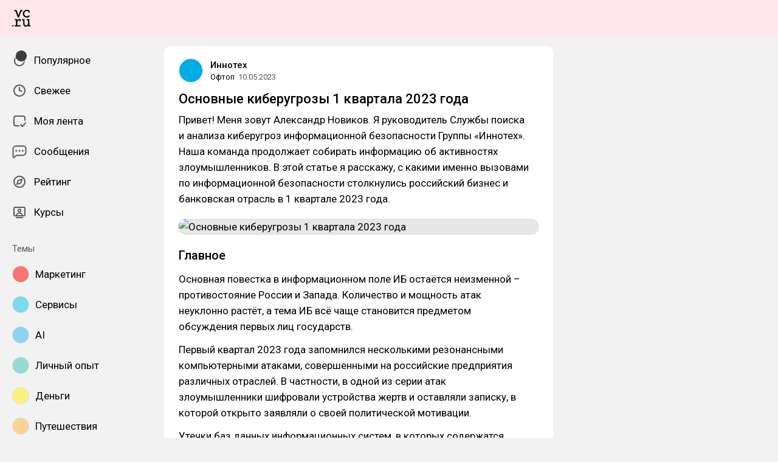

--- FILE ---
content_type: text/html; charset=utf-8
request_url: https://vc.ru/flood/689899-osnovnye-kiberugrozy-1-kvartala-2023-goda
body_size: 48975
content:
<!DOCTYPE html>
<html lang="ru" data-layout="default" data-theme="auto">

<head><meta charset="utf-8">
<meta name="viewport" content="width=device-width, height=device-height, initial-scale=1.0, viewport-fit=cover, user-scalable=no">
<title>Основные киберугрозы 1 квартала 2023 года — Офтоп на vc.ru</title>
<link rel="preconnect" href="https://fonts.googleapis.com">
<link rel="preconnect" href="https://fonts.gstatic.com" crossorigin="anonymous">
<script id="vite-plugin-pwa:register-sw" src="/registerSW.js"></script>
<link rel="stylesheet" href="/assets/Comments-Dom6lcA9.css">
<link rel="stylesheet" crossorigin href="/assets/index-zsXkED3P.css">
<link rel="stylesheet" href="https://fonts.googleapis.com/css2?family=Roboto:ital,wght@0,400;0,500;0,700;1,400;1,500;1,700&display=swap">
<link rel="modulepreload" crossorigin href="/assets/Comments-C9z2IhoO.js">
<meta name="mobile-web-app-capable" content="yes">
<link rel="icon" type="image/x-icon" href="/assets/favicon.ico">
<link rel="icon" type="image/png" sizes="16x16" href="/assets/favicon-16x16.png">
<link rel="icon" type="image/png" sizes="32x32" href="/assets/favicon-32x32.png">
<link rel="icon" type="image/png" sizes="48x48" href="/assets/favicon-48x48.png">
<link rel="apple-touch-icon" sizes="57x57" href="/assets/apple-touch-icon-57x57.png">
<link rel="apple-touch-icon" sizes="60x60" href="/assets/apple-touch-icon-60x60.png">
<link rel="apple-touch-icon" sizes="72x72" href="/assets/apple-touch-icon-72x72.png">
<link rel="apple-touch-icon" sizes="76x76" href="/assets/apple-touch-icon-76x76.png">
<link rel="apple-touch-icon" sizes="114x114" href="/assets/apple-touch-icon-114x114.png">
<link rel="apple-touch-icon" sizes="120x120" href="/assets/apple-touch-icon-120x120.png">
<link rel="apple-touch-icon" sizes="144x144" href="/assets/apple-touch-icon-144x144.png">
<link rel="apple-touch-icon" sizes="152x152" href="/assets/apple-touch-icon-152x152.png">
<link rel="apple-touch-icon" sizes="167x167" href="/assets/apple-touch-icon-167x167.png">
<link rel="apple-touch-icon" sizes="180x180" href="/assets/apple-touch-icon-180x180.png">
<link rel="apple-touch-icon" sizes="1024x1024" href="/assets/apple-touch-icon-1024x1024.png">
<link rel="apple-touch-startup-image" media="(device-width: 320px) and (device-height: 568px) and (-webkit-device-pixel-ratio: 2) and (orientation: portrait)" href="/assets/apple-touch-startup-image-640x1136.png">
<link rel="apple-touch-startup-image" media="(device-width: 320px) and (device-height: 568px) and (-webkit-device-pixel-ratio: 2) and (orientation: landscape)" href="/assets/apple-touch-startup-image-1136x640.png">
<link rel="apple-touch-startup-image" media="(device-width: 375px) and (device-height: 667px) and (-webkit-device-pixel-ratio: 2) and (orientation: portrait)" href="/assets/apple-touch-startup-image-750x1334.png">
<link rel="apple-touch-startup-image" media="(device-width: 375px) and (device-height: 667px) and (-webkit-device-pixel-ratio: 2) and (orientation: landscape)" href="/assets/apple-touch-startup-image-1334x750.png">
<link rel="apple-touch-startup-image" media="(device-width: 375px) and (device-height: 812px) and (-webkit-device-pixel-ratio: 3) and (orientation: portrait)" href="/assets/apple-touch-startup-image-1125x2436.png">
<link rel="apple-touch-startup-image" media="(device-width: 375px) and (device-height: 812px) and (-webkit-device-pixel-ratio: 3) and (orientation: landscape)" href="/assets/apple-touch-startup-image-2436x1125.png">
<link rel="apple-touch-startup-image" media="(device-width: 390px) and (device-height: 844px) and (-webkit-device-pixel-ratio: 3) and (orientation: portrait)" href="/assets/apple-touch-startup-image-1170x2532.png">
<link rel="apple-touch-startup-image" media="(device-width: 390px) and (device-height: 844px) and (-webkit-device-pixel-ratio: 3) and (orientation: landscape)" href="/assets/apple-touch-startup-image-2532x1170.png">
<link rel="apple-touch-startup-image" media="(device-width: 393px) and (device-height: 852px) and (-webkit-device-pixel-ratio: 3) and (orientation: portrait)" href="/assets/apple-touch-startup-image-1179x2556.png">
<link rel="apple-touch-startup-image" media="(device-width: 393px) and (device-height: 852px) and (-webkit-device-pixel-ratio: 3) and (orientation: landscape)" href="/assets/apple-touch-startup-image-2556x1179.png">
<link rel="apple-touch-startup-image" media="(device-width: 414px) and (device-height: 896px) and (-webkit-device-pixel-ratio: 2) and (orientation: portrait)" href="/assets/apple-touch-startup-image-828x1792.png">
<link rel="apple-touch-startup-image" media="(device-width: 414px) and (device-height: 896px) and (-webkit-device-pixel-ratio: 2) and (orientation: landscape)" href="/assets/apple-touch-startup-image-1792x828.png">
<link rel="apple-touch-startup-image" media="(device-width: 414px) and (device-height: 896px) and (-webkit-device-pixel-ratio: 3) and (orientation: portrait)" href="/assets/apple-touch-startup-image-1242x2688.png">
<link rel="apple-touch-startup-image" media="(device-width: 414px) and (device-height: 896px) and (-webkit-device-pixel-ratio: 3) and (orientation: landscape)" href="/assets/apple-touch-startup-image-2688x1242.png">
<link rel="apple-touch-startup-image" media="(device-width: 414px) and (device-height: 736px) and (-webkit-device-pixel-ratio: 3) and (orientation: portrait)" href="/assets/apple-touch-startup-image-1242x2208.png">
<link rel="apple-touch-startup-image" media="(device-width: 414px) and (device-height: 736px) and (-webkit-device-pixel-ratio: 3) and (orientation: landscape)" href="/assets/apple-touch-startup-image-2208x1242.png">
<link rel="apple-touch-startup-image" media="(device-width: 428px) and (device-height: 926px) and (-webkit-device-pixel-ratio: 3) and (orientation: portrait)" href="/assets/apple-touch-startup-image-1284x2778.png">
<link rel="apple-touch-startup-image" media="(device-width: 428px) and (device-height: 926px) and (-webkit-device-pixel-ratio: 3) and (orientation: landscape)" href="/assets/apple-touch-startup-image-2778x1284.png">
<link rel="apple-touch-startup-image" media="(device-width: 430px) and (device-height: 932px) and (-webkit-device-pixel-ratio: 3) and (orientation: portrait)" href="/assets/apple-touch-startup-image-1290x2796.png">
<link rel="apple-touch-startup-image" media="(device-width: 430px) and (device-height: 932px) and (-webkit-device-pixel-ratio: 3) and (orientation: landscape)" href="/assets/apple-touch-startup-image-2796x1290.png">
<link rel="apple-touch-startup-image" media="(device-width: 744px) and (device-height: 1133px) and (-webkit-device-pixel-ratio: 2) and (orientation: portrait)" href="/assets/apple-touch-startup-image-1488x2266.png">
<link rel="apple-touch-startup-image" media="(device-width: 744px) and (device-height: 1133px) and (-webkit-device-pixel-ratio: 2) and (orientation: landscape)" href="/assets/apple-touch-startup-image-2266x1488.png">
<link rel="apple-touch-startup-image" media="(device-width: 768px) and (device-height: 1024px) and (-webkit-device-pixel-ratio: 2) and (orientation: portrait)" href="/assets/apple-touch-startup-image-1536x2048.png">
<link rel="apple-touch-startup-image" media="(device-width: 768px) and (device-height: 1024px) and (-webkit-device-pixel-ratio: 2) and (orientation: landscape)" href="/assets/apple-touch-startup-image-2048x1536.png">
<link rel="apple-touch-startup-image" media="(device-width: 810px) and (device-height: 1080px) and (-webkit-device-pixel-ratio: 2) and (orientation: portrait)" href="/assets/apple-touch-startup-image-1620x2160.png">
<link rel="apple-touch-startup-image" media="(device-width: 810px) and (device-height: 1080px) and (-webkit-device-pixel-ratio: 2) and (orientation: landscape)" href="/assets/apple-touch-startup-image-2160x1620.png">
<link rel="apple-touch-startup-image" media="(device-width: 820px) and (device-height: 1080px) and (-webkit-device-pixel-ratio: 2) and (orientation: portrait)" href="/assets/apple-touch-startup-image-1640x2160.png">
<link rel="apple-touch-startup-image" media="(device-width: 820px) and (device-height: 1080px) and (-webkit-device-pixel-ratio: 2) and (orientation: landscape)" href="/assets/apple-touch-startup-image-2160x1640.png">
<link rel="apple-touch-startup-image" media="(device-width: 834px) and (device-height: 1194px) and (-webkit-device-pixel-ratio: 2) and (orientation: portrait)" href="/assets/apple-touch-startup-image-1668x2388.png">
<link rel="apple-touch-startup-image" media="(device-width: 834px) and (device-height: 1194px) and (-webkit-device-pixel-ratio: 2) and (orientation: landscape)" href="/assets/apple-touch-startup-image-2388x1668.png">
<link rel="apple-touch-startup-image" media="(device-width: 834px) and (device-height: 1112px) and (-webkit-device-pixel-ratio: 2) and (orientation: portrait)" href="/assets/apple-touch-startup-image-1668x2224.png">
<link rel="apple-touch-startup-image" media="(device-width: 834px) and (device-height: 1112px) and (-webkit-device-pixel-ratio: 2) and (orientation: landscape)" href="/assets/apple-touch-startup-image-2224x1668.png">
<link rel="apple-touch-startup-image" media="(device-width: 1024px) and (device-height: 1366px) and (-webkit-device-pixel-ratio: 2) and (orientation: portrait)" href="/assets/apple-touch-startup-image-2048x2732.png">
<link rel="apple-touch-startup-image" media="(device-width: 1024px) and (device-height: 1366px) and (-webkit-device-pixel-ratio: 2) and (orientation: landscape)" href="/assets/apple-touch-startup-image-2732x2048.png">
<link rel="manifest" href="/manifest.webmanifest" crossorigin="use-credentials">
<script type="module" crossorigin src="/assets/index-BAxFXktw.js"></script>
<meta property="og:site_name" content="vc.ru">
<meta property="og:image:width" content="600">
<meta property="og:image:height" content="315">
<meta name="twitter:card" content="summary_large_image">
<meta property="og:url" content="https://vc.ru/flood/689899-osnovnye-kiberugrozy-1-kvartala-2023-goda">
<meta property="og:title" content="Основные киберугрозы 1 квартала 2023 года — Офтоп на vc.ru">
<meta name="description" content="Привет! Меня зовут Александр Новиков. Я руководитель Службы поиска и анализа киберугроз информационной безопасности Группы «Иннотех». Наша команда продолжает собирать информацию об активностях злоумышленников. В этой статье я расскажу, с какими именно вызовами по информационной безопасности столкнулись российский бизнес и банковская отрасль в 1 квартале 2023 года.">
<meta property="og:type" content="article">
<meta property="og:image" content="https://api.vc.ru/v2.9/cover/fb/c/689899/1768498941/cover.jpg">
<meta name="twitter:image" content="https://api.vc.ru/v2.9/cover/tw/c/689899/1768498941/cover.jpg">
<meta name="author" content="Иннотех">
<link rel="canonical" href="https://vc.ru/flood/689899-osnovnye-kiberugrozy-1-kvartala-2023-goda">
<meta property="vk:image" content="https://api.vc.ru/v2.9/cover/vk/c/689899/1768498941/cover.jpg"></head>

<body data-font-family="Roboto" data-font-smoothing="Antialiased">
  <div id="app"><!--[--><div class="supbar supbar--top"><!----><div class="lZiytKLX" style="width:100%;border-radius:var(--layout-island-border-radius);height:auto;"><!----></div></div><div class="bar bar--top"><div class="header"><!----><div class="header__layout"><div class="header__left"><a class="header__logo" href="/" data-router-link><!--[--><span><svg viewBox="0 404.142 36 33.608" width="30" height="32" xmlns="http://www.w3.org/2000/svg"><path d="M28.813 419.643c2.65 0 4.645-1.104 6.116-3.026l-1.966-1.5a5.188 5.188 0 0 1-4.15 2.052c-2.876 0-4.96-2.343-4.96-5.218s2.05-5.35 5.042-5.35c1.33 0 2.27.314 3.09.822v2.528h2.474v-3.686l-.474-.373c-1.36-1.07-3.437-1.638-5.173-1.638-4.244 0-7.696 3.452-7.696 7.696 0 4.24 3.45 7.693 7.696 7.693zm5.133 15.18-.088-3.543v-8.646h-5.16v2.475h2.554v5.866c0 2.527-1.93 4.316-3.877 4.316s-2.963-1.35-2.963-3.876v-8.782h-4.82v2.475h2.214v6.736c0 3.428 1.922 5.79 5.35 5.79 1.97 0 3.47-1.093 4.365-2.778h.04l.353 2.356h3.965v-2.386h-1.93v-.005zm-13.4-30.206h-4.3l-3.74 10.86h-.058l-3.72-10.86H4.146v2.476h2.577l4.435 12.378h2.356v-.003l4.625-12.374h2.405v-2.476zM.122 437.244H2.67v-2.547H.123v2.547zm9.84-11.74h-.028l-.16-2.87H5.226v2.256h2.42v9.934h-2.42v2.387h11.24v-2.34h-6.258v-5.995c.283-2.17 1.91-4.023 4.13-4.023h.04l-.045 2.218h2.474v-4.478h-1.956c-2.24-.006-3.902 1.206-4.89 2.912z"/></svg></span><!--]--></a><!----></div><div class="header__main"><!----><!----></div><!----></div></div></div><div class="layout-wrapper"><div class="layout"><div class="aside aside--left"><div class="scrollable" data-overlayscrollbars-initialize><!--[--><div class="sidebar"><div class="sidebar__section"><!--[--><a href="/popular" class="sidebar-item" data-router-link><!--[--><svg class="icon icon--feed" width="24" height="24"><use xlink:href="/assets/spritemap.3f39a3bd.svg#sprite-feed"></use></svg><div class="sidebar-item__text">Популярное <!----><!----></div><!----><!--]--></a><a href="/new" class="sidebar-item" data-router-link><!--[--><svg class="icon icon--clock" width="24" height="24"><use xlink:href="/assets/spritemap.3f39a3bd.svg#sprite-clock"></use></svg><div class="sidebar-item__text">Свежее <!----><!----></div><!----><!--]--></a><a href="/my" class="sidebar-item" data-router-link><!--[--><svg class="icon icon--my_feed" width="24" height="24"><use xlink:href="/assets/spritemap.3f39a3bd.svg#sprite-my_feed"></use></svg><div class="sidebar-item__text">Моя лента <!----><!----></div><!----><!--]--></a><a href="/m" class="sidebar-item" data-router-link><!--[--><svg class="icon icon--messenger" width="24" height="24"><use xlink:href="/assets/spritemap.3f39a3bd.svg#sprite-messenger"></use></svg><div class="sidebar-item__text">Сообщения <!----><!----></div><!----><!--]--></a><a href="/discovery" class="sidebar-item" data-router-link><!--[--><svg class="icon icon--discovery" width="24" height="24"><use xlink:href="/assets/spritemap.3f39a3bd.svg#sprite-discovery"></use></svg><div class="sidebar-item__text">Рейтинг <!----><!----></div><!----><!--]--></a><a href="/courses" class="sidebar-item" data-router-link><!--[--><svg class="icon icon--courses" width="24" height="24"><use xlink:href="/assets/spritemap.3f39a3bd.svg#sprite-courses"></use></svg><div class="sidebar-item__text">Курсы <!----><!----></div><!----><!--]--></a><!--]--></div><div class="sidebar__section"><div class="sidebar__title">Темы</div><!--[--><!--[--><a class="sidebar-item" href="/marketing" data-router-link><!--[--><div data-loaded="true" class="andropov-media andropov-media--rounded andropov-media--bordered andropov-media--has-preview andropov-image" style="aspect-ratio:1;width:28px;height:28px;max-width:none;--background-color:#f97373;"><!----><!--[--><picture><source srcset="https://leonardo.osnova.io/d66009fe-9bf0-52da-bdbf-4c758eba39e7/-/scale_crop/72x72/-/format/webp/, https://leonardo.osnova.io/d66009fe-9bf0-52da-bdbf-4c758eba39e7/-/scale_crop/72x72/-/format/webp/ 2x" type="image/webp"><img src="https://leonardo.osnova.io/d66009fe-9bf0-52da-bdbf-4c758eba39e7/-/scale_crop/72x72/" srcset="https://leonardo.osnova.io/d66009fe-9bf0-52da-bdbf-4c758eba39e7/-/scale_crop/72x72/, https://leonardo.osnova.io/d66009fe-9bf0-52da-bdbf-4c758eba39e7/-/scale_crop/72x72/ 2x" alt loading="lazy"></picture><!--]--></div><div class="sidebar-item__text">Маркетинг</div><!--]--></a><a class="sidebar-item" href="/services" data-router-link><!--[--><div data-loaded="true" class="andropov-media andropov-media--rounded andropov-media--bordered andropov-media--has-preview andropov-image" style="aspect-ratio:1;width:28px;height:28px;max-width:none;--background-color:#7cdaea;"><!----><!--[--><picture><source srcset="https://leonardo.osnova.io/158fab2d-76c1-5ed8-898a-76ee48d4c795/-/scale_crop/72x72/-/format/webp/, https://leonardo.osnova.io/158fab2d-76c1-5ed8-898a-76ee48d4c795/-/scale_crop/72x72/-/format/webp/ 2x" type="image/webp"><img src="https://leonardo.osnova.io/158fab2d-76c1-5ed8-898a-76ee48d4c795/-/scale_crop/72x72/" srcset="https://leonardo.osnova.io/158fab2d-76c1-5ed8-898a-76ee48d4c795/-/scale_crop/72x72/, https://leonardo.osnova.io/158fab2d-76c1-5ed8-898a-76ee48d4c795/-/scale_crop/72x72/ 2x" alt loading="lazy"></picture><!--]--></div><div class="sidebar-item__text">Сервисы</div><!--]--></a><a class="sidebar-item" href="/ai" data-router-link><!--[--><div data-loaded="true" class="andropov-media andropov-media--rounded andropov-media--bordered andropov-media--has-preview andropov-image" style="aspect-ratio:1;width:28px;height:28px;max-width:none;--background-color:#8dd2f1;"><!----><!--[--><picture><source srcset="https://leonardo.osnova.io/47d7652c-7ff3-5ad3-b72c-3d0aa7d14f06/-/scale_crop/72x72/-/format/webp/, https://leonardo.osnova.io/47d7652c-7ff3-5ad3-b72c-3d0aa7d14f06/-/scale_crop/72x72/-/format/webp/ 2x" type="image/webp"><img src="https://leonardo.osnova.io/47d7652c-7ff3-5ad3-b72c-3d0aa7d14f06/-/scale_crop/72x72/" srcset="https://leonardo.osnova.io/47d7652c-7ff3-5ad3-b72c-3d0aa7d14f06/-/scale_crop/72x72/, https://leonardo.osnova.io/47d7652c-7ff3-5ad3-b72c-3d0aa7d14f06/-/scale_crop/72x72/ 2x" alt loading="lazy"></picture><!--]--></div><div class="sidebar-item__text">AI</div><!--]--></a><a class="sidebar-item" href="/life" data-router-link><!--[--><div data-loaded="true" class="andropov-media andropov-media--rounded andropov-media--bordered andropov-media--has-preview andropov-image" style="aspect-ratio:1;width:28px;height:28px;max-width:none;--background-color:#93dbd3;"><!----><!--[--><picture><source srcset="https://leonardo.osnova.io/68e0e807-2b43-55b9-9b76-b3f0f76f3d32/-/scale_crop/72x72/-/format/webp/, https://leonardo.osnova.io/68e0e807-2b43-55b9-9b76-b3f0f76f3d32/-/scale_crop/72x72/-/format/webp/ 2x" type="image/webp"><img src="https://leonardo.osnova.io/68e0e807-2b43-55b9-9b76-b3f0f76f3d32/-/scale_crop/72x72/" srcset="https://leonardo.osnova.io/68e0e807-2b43-55b9-9b76-b3f0f76f3d32/-/scale_crop/72x72/, https://leonardo.osnova.io/68e0e807-2b43-55b9-9b76-b3f0f76f3d32/-/scale_crop/72x72/ 2x" alt loading="lazy"></picture><!--]--></div><div class="sidebar-item__text">Личный опыт</div><!--]--></a><a class="sidebar-item" href="/money" data-router-link><!--[--><div data-loaded="true" class="andropov-media andropov-media--rounded andropov-media--bordered andropov-media--has-preview andropov-image" style="aspect-ratio:1.1019108280254777;width:28px;height:28px;max-width:none;--background-color:#faf37b;"><!----><!--[--><picture><source srcset="https://leonardo.osnova.io/f78c5282-d1f1-5738-aa77-7fd53aa09ea5/-/scale_crop/72x72/-/format/webp/, https://leonardo.osnova.io/f78c5282-d1f1-5738-aa77-7fd53aa09ea5/-/scale_crop/72x72/-/format/webp/ 2x" type="image/webp"><img src="https://leonardo.osnova.io/f78c5282-d1f1-5738-aa77-7fd53aa09ea5/-/scale_crop/72x72/" srcset="https://leonardo.osnova.io/f78c5282-d1f1-5738-aa77-7fd53aa09ea5/-/scale_crop/72x72/, https://leonardo.osnova.io/f78c5282-d1f1-5738-aa77-7fd53aa09ea5/-/scale_crop/72x72/ 2x" alt loading="lazy"></picture><!--]--></div><div class="sidebar-item__text">Деньги</div><!--]--></a><a class="sidebar-item" href="/travel" data-router-link><!--[--><div data-loaded="true" class="andropov-media andropov-media--rounded andropov-media--bordered andropov-media--has-preview andropov-image" style="aspect-ratio:1;width:28px;height:28px;max-width:none;--background-color:#fbd394;"><!----><!--[--><picture><source srcset="https://leonardo.osnova.io/620df88c-80a8-5ac8-9df4-661e8bbe451e/-/scale_crop/72x72/-/format/webp/, https://leonardo.osnova.io/620df88c-80a8-5ac8-9df4-661e8bbe451e/-/scale_crop/72x72/-/format/webp/ 2x" type="image/webp"><img src="https://leonardo.osnova.io/620df88c-80a8-5ac8-9df4-661e8bbe451e/-/scale_crop/72x72/" srcset="https://leonardo.osnova.io/620df88c-80a8-5ac8-9df4-661e8bbe451e/-/scale_crop/72x72/, https://leonardo.osnova.io/620df88c-80a8-5ac8-9df4-661e8bbe451e/-/scale_crop/72x72/ 2x" alt loading="lazy"></picture><!--]--></div><div class="sidebar-item__text">Путешествия</div><!--]--></a><a class="sidebar-item" href="/education" data-router-link><!--[--><div data-loaded="true" class="andropov-media andropov-media--rounded andropov-media--bordered andropov-media--has-preview andropov-image" style="aspect-ratio:1;width:28px;height:28px;max-width:none;--background-color:#f7e1d9;"><!----><!--[--><picture><source srcset="https://leonardo.osnova.io/77b81b4d-da8b-5bf8-b53a-8747d5290785/-/scale_crop/72x72/-/format/webp/, https://leonardo.osnova.io/77b81b4d-da8b-5bf8-b53a-8747d5290785/-/scale_crop/72x72/-/format/webp/ 2x" type="image/webp"><img src="https://leonardo.osnova.io/77b81b4d-da8b-5bf8-b53a-8747d5290785/-/scale_crop/72x72/" srcset="https://leonardo.osnova.io/77b81b4d-da8b-5bf8-b53a-8747d5290785/-/scale_crop/72x72/, https://leonardo.osnova.io/77b81b4d-da8b-5bf8-b53a-8747d5290785/-/scale_crop/72x72/ 2x" alt loading="lazy"></picture><!--]--></div><div class="sidebar-item__text">Образование</div><!--]--></a><a class="sidebar-item" href="/invest" data-router-link><!--[--><div data-loaded="true" class="andropov-media andropov-media--rounded andropov-media--bordered andropov-media--has-preview andropov-image" style="aspect-ratio:1;width:28px;height:28px;max-width:none;--background-color:#3cfb4c;"><div class="andropov-media__thumbnail" style="background-image:url([data-uri]);"></div><!--[--><picture><source srcset="https://leonardo.osnova.io/086291cc-181a-5cf1-b897-ca3dd55f9252/-/scale_crop/72x72/-/format/webp/, https://leonardo.osnova.io/086291cc-181a-5cf1-b897-ca3dd55f9252/-/scale_crop/72x72/-/format/webp/ 2x" type="image/webp"><img src="https://leonardo.osnova.io/086291cc-181a-5cf1-b897-ca3dd55f9252/-/scale_crop/72x72/" srcset="https://leonardo.osnova.io/086291cc-181a-5cf1-b897-ca3dd55f9252/-/scale_crop/72x72/, https://leonardo.osnova.io/086291cc-181a-5cf1-b897-ca3dd55f9252/-/scale_crop/72x72/ 2x" alt loading="lazy"></picture><!--]--></div><div class="sidebar-item__text">Инвестиции</div><!--]--></a><a class="sidebar-item" href="/crypto" data-router-link><!--[--><div data-loaded="true" class="andropov-media andropov-media--rounded andropov-media--bordered andropov-media--has-preview andropov-image" style="aspect-ratio:1;width:28px;height:28px;max-width:none;--background-color:#040404;"><div class="andropov-media__thumbnail" style="background-image:url([data-uri]);"></div><!--[--><picture><source srcset="https://leonardo.osnova.io/3e37806f-d36e-5972-b8a4-f70d166550f4/-/scale_crop/72x72/-/format/webp/, https://leonardo.osnova.io/3e37806f-d36e-5972-b8a4-f70d166550f4/-/scale_crop/72x72/-/format/webp/ 2x" type="image/webp"><img src="https://leonardo.osnova.io/3e37806f-d36e-5972-b8a4-f70d166550f4/-/scale_crop/72x72/" srcset="https://leonardo.osnova.io/3e37806f-d36e-5972-b8a4-f70d166550f4/-/scale_crop/72x72/, https://leonardo.osnova.io/3e37806f-d36e-5972-b8a4-f70d166550f4/-/scale_crop/72x72/ 2x" alt loading="lazy"></picture><!--]--></div><div class="sidebar-item__text">Крипто</div><!--]--></a><a class="sidebar-item" href="/hr" data-router-link><!--[--><div data-loaded="true" class="andropov-media andropov-media--rounded andropov-media--bordered andropov-media--has-preview andropov-image" style="aspect-ratio:1;width:28px;height:28px;max-width:none;--background-color:#b55467;"><!----><!--[--><picture><source srcset="https://leonardo.osnova.io/7e34636c-3189-5ba0-a2b3-c1c9ee18b5ba/-/scale_crop/72x72/-/format/webp/, https://leonardo.osnova.io/7e34636c-3189-5ba0-a2b3-c1c9ee18b5ba/-/scale_crop/72x72/-/format/webp/ 2x" type="image/webp"><img src="https://leonardo.osnova.io/7e34636c-3189-5ba0-a2b3-c1c9ee18b5ba/-/scale_crop/72x72/" srcset="https://leonardo.osnova.io/7e34636c-3189-5ba0-a2b3-c1c9ee18b5ba/-/scale_crop/72x72/, https://leonardo.osnova.io/7e34636c-3189-5ba0-a2b3-c1c9ee18b5ba/-/scale_crop/72x72/ 2x" alt loading="lazy"></picture><!--]--></div><div class="sidebar-item__text">Карьера</div><!--]--></a><!--]--><div class="sidebar-item"><svg class="icon icon--chevron_down" width="24" height="24"><use xlink:href="/assets/spritemap.3f39a3bd.svg#sprite-chevron_down"></use></svg><div class="sidebar-item__text">Показать все</div></div><!--]--></div><div class="sidebar__section"><div class="sidebar__title">vc.ru</div><!--[--><a href="/about" class="sidebar-item" data-router-link><!--[--><svg class="icon icon--info" width="24" height="24"><use xlink:href="/assets/spritemap.3f39a3bd.svg#sprite-info"></use></svg><div class="sidebar-item__text">О проекте <!----></div><!--]--></a><a href="/rules" class="sidebar-item" data-router-link><!--[--><svg class="icon icon--rules" width="24" height="24"><use xlink:href="/assets/spritemap.3f39a3bd.svg#sprite-rules"></use></svg><div class="sidebar-item__text">Правила <!----></div><!--]--></a><a href="/ads" class="sidebar-item" data-router-link><!--[--><svg class="icon icon--star" width="24" height="24"><use xlink:href="/assets/spritemap.3f39a3bd.svg#sprite-star"></use></svg><div class="sidebar-item__text">Реклама <!----></div><!--]--></a><a href="/apps" class="sidebar-item" data-router-link><!--[--><svg class="icon icon--barcode" width="24" height="24"><use xlink:href="/assets/spritemap.3f39a3bd.svg#sprite-barcode"></use></svg><div class="sidebar-item__text">Приложения <!----></div><!--]--></a><!--]--></div></div><!--]--></div></div><div class="view"><!--[--><!----><div class="rotator entry-rotator entry-rotator--hidden"><!--[--><div class="lZiytKLX LB75O7ko" style="width:100%;border-radius:var(--layout-island-border-radius);height:var(--layout-content-banner-height);"><!----></div><!----><!--]--></div><div class="entry"><div class="content"><!----><!----><div></div><div class="content-header"><div class="author author--with-sticker" style="--v4b80e1a9:40px;"><a class="author__avatar" href="/id645648" data-router-link><!--[--><div data-loaded="true" class="andropov-media andropov-media--rounded andropov-media--bordered andropov-media--has-preview andropov-image" style="aspect-ratio:1;width:40px;height:40px;max-width:none;--background-color:#04ace4;"><div class="andropov-media__thumbnail" style="background-image:url([data-uri]);"></div><!--[--><picture><source srcset="https://leonardo.osnova.io/1bb61c70-6c36-5a10-864f-91bb61c89c58/-/scale_crop/72x72/-/format/webp/, https://leonardo.osnova.io/1bb61c70-6c36-5a10-864f-91bb61c89c58/-/scale_crop/144x144/-/format/webp/ 2x" type="image/webp"><img src="https://leonardo.osnova.io/1bb61c70-6c36-5a10-864f-91bb61c89c58/-/scale_crop/72x72/" srcset="https://leonardo.osnova.io/1bb61c70-6c36-5a10-864f-91bb61c89c58/-/scale_crop/72x72/, https://leonardo.osnova.io/1bb61c70-6c36-5a10-864f-91bb61c89c58/-/scale_crop/144x144/ 2x" alt loading="lazy"></picture><!--]--></div><!--]--></a><a class="author__avatar-sticker" href="/flood" data-router-link><!--[--><div data-loaded="true" class="andropov-media andropov-media--rounded andropov-media--bordered andropov-media--has-preview andropov-image" style="aspect-ratio:1;width:20px;height:20px;max-width:none;--background-color:#3c3c3c;"><!----><!--[--><picture><source srcset="https://leonardo.osnova.io/42328f5f-b62f-541e-b4e0-2029f8489d47/-/scale_crop/72x72/-/format/webp/, https://leonardo.osnova.io/42328f5f-b62f-541e-b4e0-2029f8489d47/-/scale_crop/72x72/-/format/webp/ 2x" type="image/webp"><img src="https://leonardo.osnova.io/42328f5f-b62f-541e-b4e0-2029f8489d47/-/scale_crop/72x72/" srcset="https://leonardo.osnova.io/42328f5f-b62f-541e-b4e0-2029f8489d47/-/scale_crop/72x72/, https://leonardo.osnova.io/42328f5f-b62f-541e-b4e0-2029f8489d47/-/scale_crop/72x72/ 2x" alt loading="lazy"></picture><!--]--></div><!--]--></a><div class="author__main"><a class="author__name" href="/id645648" data-router-link data-link-preview="subsite" data-link-preview-source="Post"><!--[-->Иннотех<!--]--></a><!----><!--[--><!--]--></div><div class="author__details"><!--[--><a class="content-header__topic" href="/flood" data-router-link data-link-preview="subsite" data-link-preview-source="Post"><!--[-->Офтоп<!--]--></a><div class="string-switch noshrink" style="height:18px;"><div class="content-header__date"><a class="noshrink" href="/flood/689899-osnovnye-kiberugrozy-1-kvartala-2023-goda" data-router-link><!--[--><time title="10.05.2023 в 14:03" datetime="2023-05-10T11:03:44.000Z">10.05.2023</time><!--]--></a><!----></div></div><!--]--></div></div><div class="content-header__actions"><!----></div></div><!----><div class="content__body"><h1 class="content-title content-title--low-indent"><span>Основные киберугрозы 1 квартала 2023 года <!----></span></h1><!----><article class="content__blocks"><!--[--><figure class="block-wrapper block-wrapper--default"><div class="block-wrapper__content"><!--[--><!----><div class="block-text"><p>Привет! Меня зовут Александр Новиков. Я руководитель Службы поиска и анализа киберугроз информационной безопасности Группы «Иннотех». Наша команда продолжает собирать информацию об активностях злоумышленников. В этой статье я расскажу, с какими именно вызовами по информационной безопасности столкнулись российский бизнес и банковская отрасль в 1 квартале 2023 года.</p></div><!--]--></div><!----></figure><figure class="block-wrapper block-wrapper--media"><div class="block-wrapper__content"><!--[--><!----><div class="block-media"><!--[--><div class="media media--zoom"><div class="media__underlay" style="--background-color:#e3e3e4;"></div><!--[--><div data-loaded="true" class="andropov-media andropov-image andropov-image--zoom" style="aspect-ratio:1.7454545454545454;max-width:592px;--background-color:#e3e3e4;"><!----><!--[--><picture><source srcset="https://leonardo.osnova.io/87bdd156-c1eb-56e1-8314-0de94d692693/-/scale_crop/592x/-/format/webp/, https://leonardo.osnova.io/87bdd156-c1eb-56e1-8314-0de94d692693/-/scale_crop/1184x/-/format/webp/ 2x" type="image/webp"><img src="https://leonardo.osnova.io/87bdd156-c1eb-56e1-8314-0de94d692693/-/scale_crop/592x/" srcset="https://leonardo.osnova.io/87bdd156-c1eb-56e1-8314-0de94d692693/-/scale_crop/592x/, https://leonardo.osnova.io/87bdd156-c1eb-56e1-8314-0de94d692693/-/scale_crop/1184x/ 2x" alt="Основные киберугрозы 1 квартала 2023 года" loading="lazy"></picture><!--]--></div><!--]--></div><!----><!--]--><!----></div><!--]--></div><!----></figure><figure class="block-wrapper block-wrapper--header"><div class="block-wrapper__content"><!--[--><!----><h2 class="block-header"><span>Главное</span></h2><!--]--></div><!----></figure><figure class="block-wrapper block-wrapper--default"><div class="block-wrapper__content"><!--[--><!----><div class="block-text"><p>Основная повестка в информационном поле ИБ остаётся неизменной – противостояние России и Запада. Количество и мощность атак неуклонно растёт, а тема ИБ всё чаще становится предметом обсуждения первых лиц государств.</p></div><!--]--></div><!----></figure><figure class="block-wrapper block-wrapper--default"><div class="block-wrapper__content"><!--[--><!----><div class="block-text"><p>Первый квартал 2023 года запомнился несколькими резонансными компьютерными атаками, совершенными на российские предприятия различных отраслей. В частности, в одной из серии атак злоумышленники шифровали устройства жертв и оставляли записку, в которой открыто заявляли о своей политической мотивации.</p></div><!--]--></div><!----></figure><figure class="block-wrapper block-wrapper--default"><div class="block-wrapper__content"><!--[--><!--[--><!--]--><div class="block-text"><p>Утечки баз данных информационных систем, в которых содержатся конфиденциальные сведения о российских гражданах и организациях, продолжают оставаться на высоком уровне. Данный факт вызывает серьезную обеспокоенность, так как они могут быть использованы злоумышленниками для совершения более сложных атак, в том числе с применением методов социальной инженерии. Также присутствует высокий риск использования утекших данных для шантажа жертв.</p></div><!--]--></div><!----></figure><figure class="block-wrapper block-wrapper--default"><div class="block-wrapper__content"><!--[--><!----><div class="block-text"><p>Объём обнаруженных уязвимостей в Q1 увеличился по сравнению с предыдущим кварталом. Также было зафиксировано несколько резонансных уязвимостей и эксплойтов к ним, которые были моментально взяты на вооружение злоумышленниками.</p></div><!--]--></div><!----></figure><figure class="block-wrapper block-wrapper--default"><div class="block-wrapper__content"><!--[--><!----><div class="block-text"><p>Новым вектором угроз стали фишинговые кампании, направленные на пользователей мессенджера Telegram, а простота и быстрота осуществления подобного вида атак за короткое время сделали их массовыми.</p></div><!--]--></div><!----></figure><figure class="block-wrapper block-wrapper--media"><div class="block-wrapper__content"><!--[--><!----><div class="block-media"><!--[--><div class="media media--zoom"><div class="media__underlay" style="--background-color:#9dbcfb;"></div><!--[--><div data-loaded="true" class="andropov-media andropov-image andropov-image--zoom" style="aspect-ratio:1.1866501854140914;max-width:569px;--background-color:#9dbcfb;"><!----><!--[--><picture><source srcset="https://leonardo.osnova.io/4bb3b5ec-0418-5688-823d-bf0f936dd3e4/-/scale_crop/592x/-/format/webp/, https://leonardo.osnova.io/4bb3b5ec-0418-5688-823d-bf0f936dd3e4/-/scale_crop/1184x/-/format/webp/ 2x" type="image/webp"><img src="https://leonardo.osnova.io/4bb3b5ec-0418-5688-823d-bf0f936dd3e4/-/scale_crop/592x/" srcset="https://leonardo.osnova.io/4bb3b5ec-0418-5688-823d-bf0f936dd3e4/-/scale_crop/592x/, https://leonardo.osnova.io/4bb3b5ec-0418-5688-823d-bf0f936dd3e4/-/scale_crop/1184x/ 2x" alt="Основные киберугрозы 1 квартала 2023 года" loading="lazy"></picture><!--]--></div><!--]--></div><!----><!--]--><!----></div><!--]--></div><!----></figure><figure class="block-wrapper block-wrapper--header"><div class="block-wrapper__content"><!--[--><!----><h2 class="block-header"><span>Атаки на финансовый сектор</span></h2><!--]--></div><!----></figure><figure class="block-wrapper block-wrapper--default"><div class="block-wrapper__content"><!--[--><!----><div class="block-text"><p>В Q1 2023 фиксировалась преступная активность, нацеленная на финансовый сектор ряда стран. Значительная часть направлена на клиентов финансовых организаций. В атаках использовалось как новое ВПО, так и обновленные версии уже известного ранее.</p></div><!--]--></div><!----></figure><figure class="block-wrapper block-wrapper--default"><div class="block-wrapper__content"><!--[--><!----><UL class="block-list"><!--[--><li><p>В январе наблюдался рост фишинговых ресурсов инвестиционной тематики. Злоумышленники предлагали жертвам повысить доход через вложения в финансовые инструменты. Например, пройти предварительный опрос или же сразу зарегистрировать «учетную запись» в сервисах, которые якобы принадлежали крупным российским компаниям.</p></li><!--]--></UL><!--]--></div><!----></figure><figure class="block-wrapper block-wrapper--media"><div class="block-wrapper__content"><!--[--><!----><div class="block-media"><!--[--><div class="media media--zoom"><div class="media__underlay" style="--background-color:#3d404b;"></div><!--[--><div data-loaded="true" class="andropov-media andropov-image andropov-image--zoom" style="aspect-ratio:1.4105839416058394;max-width:592px;--background-color:#3d404b;"><!----><!--[--><picture><source srcset="https://leonardo.osnova.io/fb966fe6-8e69-53aa-8c86-d16b28eb44dd/-/scale_crop/592x/-/format/webp/, https://leonardo.osnova.io/fb966fe6-8e69-53aa-8c86-d16b28eb44dd/-/scale_crop/1184x/-/format/webp/ 2x" type="image/webp"><img src="https://leonardo.osnova.io/fb966fe6-8e69-53aa-8c86-d16b28eb44dd/-/scale_crop/592x/" srcset="https://leonardo.osnova.io/fb966fe6-8e69-53aa-8c86-d16b28eb44dd/-/scale_crop/592x/, https://leonardo.osnova.io/fb966fe6-8e69-53aa-8c86-d16b28eb44dd/-/scale_crop/1184x/ 2x" alt="Основные киберугрозы 1 квартала 2023 года" loading="lazy"></picture><!--]--></div><!--]--></div><!----><!--]--><!----></div><!--]--></div><!----></figure><figure class="block-wrapper block-wrapper--media"><div class="block-wrapper__content"><!--[--><!----><div class="block-media"><!--[--><div class="media media--zoom"><div class="media__underlay" style="--background-color:#dbd6d5;"></div><!--[--><div data-loaded="true" class="andropov-media andropov-image andropov-image--zoom" style="aspect-ratio:1.4105839416058394;max-width:592px;--background-color:#dbd6d5;"><!----><!--[--><picture><source srcset="https://leonardo.osnova.io/b675e7ac-3c12-5b18-b511-dcb6df59439c/-/scale_crop/592x/-/format/webp/, https://leonardo.osnova.io/b675e7ac-3c12-5b18-b511-dcb6df59439c/-/scale_crop/1184x/-/format/webp/ 2x" type="image/webp"><img src="https://leonardo.osnova.io/b675e7ac-3c12-5b18-b511-dcb6df59439c/-/scale_crop/592x/" srcset="https://leonardo.osnova.io/b675e7ac-3c12-5b18-b511-dcb6df59439c/-/scale_crop/592x/, https://leonardo.osnova.io/b675e7ac-3c12-5b18-b511-dcb6df59439c/-/scale_crop/1184x/ 2x" alt="Основные киберугрозы 1 квартала 2023 года" loading="lazy"></picture><!--]--></div><!--]--></div><!----><!--]--><!----></div><!--]--></div><!----></figure><figure class="block-wrapper block-wrapper--media"><div class="block-wrapper__content"><!--[--><!----><div class="block-media"><!--[--><div class="media media--zoom"><div class="media__underlay" style="--background-color:#508bc4;"></div><!--[--><div data-loaded="true" class="andropov-media andropov-image andropov-image--zoom" style="aspect-ratio:1.090663058186739;max-width:523px;--background-color:#508bc4;"><!----><!--[--><picture><source srcset="https://leonardo.osnova.io/8f3342dc-8c8c-586a-93c2-39f70bbf96e1/-/scale_crop/592x/-/format/webp/, https://leonardo.osnova.io/8f3342dc-8c8c-586a-93c2-39f70bbf96e1/-/scale_crop/1184x/-/format/webp/ 2x" type="image/webp"><img src="https://leonardo.osnova.io/8f3342dc-8c8c-586a-93c2-39f70bbf96e1/-/scale_crop/592x/" srcset="https://leonardo.osnova.io/8f3342dc-8c8c-586a-93c2-39f70bbf96e1/-/scale_crop/592x/, https://leonardo.osnova.io/8f3342dc-8c8c-586a-93c2-39f70bbf96e1/-/scale_crop/1184x/ 2x" alt="Основные киберугрозы 1 квартала 2023 года" loading="lazy"></picture><!--]--></div><!--]--></div><!----><!--]--><!----></div><!--]--></div><!----></figure><figure class="block-wrapper block-wrapper--default"><div class="block-wrapper__content"><!--[--><!----><UL class="block-list"><!--[--><li>В начале 2023 года был обнаружен PixPirate – новый банковский троян для Android, нацеленный на бразильские банки. Он может выполнять функции системы автоматического перевода (ATS) , позволяющие =злоумышленникам автоматизировать процесс денежных переводов через платформу мгновенных платежей Pix, активно используемую несколькими бразильскими банками.</li><li>В начале января появилось исследование атаки, в результате которой неизвестные хакеры взломали IT-инфраструктуру колумбийского банка, используя украденную у него информацию для создания убедительных фишинговых писем. В руки злоумышленников попали данные клиентов.<br /></li><li>В Google Play под видом финансовых приложений распространялись apk, после установки которых похищались конфиденциальные данные жертв. Жертвам демонстрируется вводящая в заблуждение информация, либо предлагается пройти предварительный опрос, а затем зарегистрировать учетную запись, указав персональные данные.<br /></li><li>В начале февраля в мексиканских банках было обнаружено новое ВПО FiXS, заражающее банкоматы с установленной ОС Windows. Одной из примечательных характеристик FiXS является его способность выдавать наличные через 30 минут после последней перезагрузки банкомата.</li><!--]--></UL><!--]--></div><!----></figure><figure class="block-wrapper block-wrapper--header"><div class="block-wrapper__content"><!--[--><!----><h2 class="block-header"><span>Активные APT-группировки</span></h2><!--]--></div><!----></figure><figure class="block-wrapper block-wrapper--default"><div class="block-wrapper__content"><!--[--><!----><div class="block-text"><p>Особенность целенаправленных атак (APT) заключается в том, что злоумышленников интересует конкретная компания, государственная организация или целая отрасль. Это отличает данную угрозу от массовых хакерских атак.</p></div><!--]--></div><!----></figure><figure class="block-wrapper block-wrapper--default"><div class="block-wrapper__content"><!--[--><!----><div class="block-text"><p>Целенаправленные атаки обычно хорошо спланированы и включают несколько этапов — от разведки и внедрения до сокрытия следов присутствия. Как правило, в результате такой атаки злоумышленники закрепляются в инфраструктуре жертвы и остаются незамеченными в течение весьма продолжительного времени.</p></div><!--]--></div><!----></figure><figure class="block-wrapper block-wrapper--default"><div class="block-wrapper__content"><!--[--><!----><div class="block-text"><p><b>Основные тренды</b></p></div><!--]--></div><!----></figure><figure class="block-wrapper block-wrapper--default"><div class="block-wrapper__content"><!--[--><!----><UL class="block-list"><!--[--><li>Появление новых неатрибутированных APT-угроз (Advanced Persistence Threat) .</li><li><p>Мотивом APT-группировок, атакующих российские организации, является шпионаж.</p></li><li><p>Основные цели – государственные учреждения.</p></li><li><p>При распространении фишинговых писем используется</p><p>государственная тематика.</p></li><li><p>APT-группировки, нацеленные на организации из России, улучшают</p><p>свои техники и обновляют арсенал используемого ВПО.</p></li><!--]--></UL><!--]--></div><!----></figure><figure class="block-wrapper block-wrapper--header"><div class="block-wrapper__content"><!--[--><!----><h2 class="block-header"><span>Активные APT-группировки, атакующие РФ</span></h2><!--]--></div><!----></figure><figure class="block-wrapper block-wrapper--default"><div class="block-wrapper__content"><!--[--><!----><div class="block-text"><p><b>YoroTrooper</b></p></div><!--]--></div><!----></figure><figure class="block-wrapper block-wrapper--default"><div class="block-wrapper__content"><!--[--><!----><div class="block-text"><p>YoroTrooper нацелен на правительства по всей Восточной Европе по крайней мере с июня</p></div><!--]--></div><!----></figure><figure class="block-wrapper block-wrapper--default"><div class="block-wrapper__content"><!--[--><!----><div class="block-text"><p>2022 года. Атаки на Россию зафиксированы в августе, сентябре и декабре 2022. Чтобы обмануть своих жертв, злоумышленник регистрирует вредоносные домены с опечатками, делая их похожими на легитимные домены организаций СНГ для размещения вредоносных артефактов.</p></div><!--]--></div><!----></figure><figure class="block-wrapper block-wrapper--default"><div class="block-wrapper__content"><!--[--><!----><div class="block-text"><p>Шпионаж является основной мотивацией группировки.</p></div><!--]--></div><!----></figure><figure class="block-wrapper block-wrapper--default"><div class="block-wrapper__content"><!--[--><!----><div class="block-text"><p>На данный момент YoroTrooper нельзя однозначно атрибутировать с какой-либо из уже известных групп. Злоумышленники являются русскоговорящими, но не обязательно проживающими в России или ее гражданами. Кроме того, в некоторых случаях целями YoroTrooper являются машины с установленным русским языком, что указывает на то, что группа нацелена на русскоговорящих людей.</p></div><!--]--></div><!----></figure><figure class="block-wrapper block-wrapper--default"><div class="block-wrapper__content"><!--[--><!----><div class="block-text"><p>Первоначальные векторы атаки — фишинговые электронные письма, содержащие вредоносное вложение с заманчивым названием, представляющим интерес для стран СНГ, либо с общим названием, типа «вложение. rar». Артефакты, похожие по структуре и содержимому на те, что использовались в атаках YoroTrooper, были найдены на VirusTotal исследователями из «Qi An Xin». Временной диапазон атак на Россию также совпадает – с сентября по декабрь 2022 года. В числе целей вероятно были Федеральное агентство по делам СНГ (Россотрудничество) и Министерство внешних связей Астраханской области.</p></div><!--]--></div><!----></figure><figure class="block-wrapper block-wrapper--default"><div class="block-wrapper__content"><!--[--><!----><div class="block-text"><p><b>Новая APT</b></p></div><!--]--></div><!----></figure><figure class="block-wrapper block-wrapper--default"><div class="block-wrapper__content"><!--[--><!----><div class="block-text"><p>В Q1 2023 зафиксированы атаки, направленные на правительственные, сельскохозяйственные и транспортные организации, расположенные в Донецке, Луганске и Крыму. На данный момент прямой связи кода и данных с какими-либо известными ранее кампаниями не выявлено.</p></div><!--]--></div><!----></figure><figure class="block-wrapper block-wrapper--default"><div class="block-wrapper__content"><!--[--><!----><div class="block-text"><p>Предполагается, что на начальном этапе атаки злоумышленники используют целевой фишинг по электронной почте. В атаках использовались файлы-приманки, текст которых освещал события государственной тематики.</p></div><!--]--></div><!----></figure><figure class="block-wrapper block-wrapper--default"><div class="block-wrapper__content"><!--[--><!----><div class="block-text"><p>Компьютеры заражались через ранее неизвестный бэкдор PowerMagic новым вредоносным фреймворком CommonMagic. Хотя ВПО и используемые в нем техники не отличаются особой сложностью, они достаточно эффективны.</p></div><!--]--></div><!----></figure><figure class="block-wrapper block-wrapper--default"><div class="block-wrapper__content"><!--[--><!----><div class="block-text"><p>Вредоносные действия, выполняемые в ходе атак, позволяют полагать, что основной целью злоумышленников является шпионаж.</p></div><!--]--></div><!----></figure><figure class="block-wrapper block-wrapper--default"><div class="block-wrapper__content"><!--[--><!----><div class="block-text"><p><b>Lazarus (КНДР)</b> <br />Группа активна по крайней мере с 2009 года. В числе целевых атакуемых стран неоднократно была замечена Россия. Последний раз атаки на РФ были замечены в Q3 2022– аналитиками описывалась атака группы Andariel, входящей в состав Lazarus.</p></div><!--]--></div><!----></figure><figure class="block-wrapper block-wrapper--default"><div class="block-wrapper__content"><!--[--><!----><div class="block-text"><p>Результатом атак было шифрование файлов с использованием шифровальщика Maui.</p></div><!--]--></div><!----></figure><figure class="block-wrapper block-wrapper--default"><div class="block-wrapper__content"><!--[--><!----><div class="block-text"><p>В Q1 2023 появилось исследование нового бэкдора WinorDLL64, который специалисты ESET с низкой степенью достоверности относят к группе Lazarus, основываясь на целевом регионе и совпадении как в поведении, так и в коде с известными образцами Lazarus.</p></div><!--]--></div><!----></figure><figure class="block-wrapper block-wrapper--default"><div class="block-wrapper__content"><!--[--><!----><div class="block-text"><p><b>Mustang Panda (Китай)</b></p></div><!--]--></div><!----></figure><figure class="block-wrapper block-wrapper--default"><div class="block-wrapper__content"><!--[--><!----><div class="block-text"><p>Группа занимается шпионажем и впервые была замечена в 2017 году. На фоне конфликта в Украине в Q2 2022 фиксировалось учащение атак китайских проправительственных APT- группировок на различные предприятия РФ. Одна из идентифицированных кампаний получила название Twisted Panda, за ней, предположительно, может стоять Mustang Panda.</p></div><!--]--></div><!----></figure><figure class="block-wrapper block-wrapper--default"><div class="block-wrapper__content"><!--[--><!----><div class="block-text"><p>В кампании, начавшейся в январе 2023 года, группа начала использовать новый бэкдор, получивший название MQsTTang.</p></div><!--]--></div><!----></figure><figure class="block-wrapper block-wrapper--default"><div class="block-wrapper__content"><!--[--><!----><div class="block-text"><p><b>Kimsuky (КНДР)</b></p></div><!--]--></div><!----></figure><figure class="block-wrapper block-wrapper--default"><div class="block-wrapper__content"><!--[--><!----><div class="block-text"><p>Группа осуществляет атаки с целью шпионажа как минимум с 2012 года. Россия является одной из целевых стран. Последний раз атака на РФ была зафиксирована в Q1 2022 – целями злоумышленников были сотрудники Министерства иностранных дел Российской Федерации.</p></div><!--]--></div><!----></figure><figure class="block-wrapper block-wrapper--default"><div class="block-wrapper__content"><!--[--><!----><div class="block-text"><p>Недавно было обнаружено, что группа Kimsuky использует альтернативный поток данных (ADS) для сокрытия своего ВПО. Использование этого метода приводит к тому, что при проверке файла в каталоге его размер отображается как 0 байт.</p></div><!--]--></div><!----></figure><figure class="block-wrapper block-wrapper--header"><div class="block-wrapper__content"><!--[--><!----><h2 class="block-header"><span>Вредоносное ПО</span></h2><!--]--></div><!----></figure><figure class="block-wrapper block-wrapper--default"><div class="block-wrapper__content"><!--[--><!----><div class="block-text"><p><b>Финансовый сектор</b></p></div><!--]--></div><!----></figure><figure class="block-wrapper block-wrapper--default"><div class="block-wrapper__content"><!--[--><!----><div class="block-text"><p>Среди основных угроз для финансового сектора можно отметить мобильные банковские трояны, а также фишинговые рассылки многофункционального ВПО, нацеленного в том числе на хищение средств.</p></div><!--]--></div><!----></figure><figure class="block-wrapper block-wrapper--media"><div class="block-wrapper__content"><!--[--><!----><div class="block-media"><!--[--><div class="media media--zoom"><div class="media__underlay" style="--background-color:#f3f3f3;"></div><!--[--><div data-loaded="true" class="andropov-media andropov-image andropov-image--zoom" style="aspect-ratio:1.646655231560892;max-width:592px;--background-color:#f3f3f3;"><!----><!--[--><picture><source srcset="https://leonardo.osnova.io/1a78d8f2-90d6-5baa-8638-ebd1c1c98bee/-/scale_crop/592x/-/format/webp/, https://leonardo.osnova.io/1a78d8f2-90d6-5baa-8638-ebd1c1c98bee/-/scale_crop/1184x/-/format/webp/ 2x" type="image/webp"><img src="https://leonardo.osnova.io/1a78d8f2-90d6-5baa-8638-ebd1c1c98bee/-/scale_crop/592x/" srcset="https://leonardo.osnova.io/1a78d8f2-90d6-5baa-8638-ebd1c1c98bee/-/scale_crop/592x/, https://leonardo.osnova.io/1a78d8f2-90d6-5baa-8638-ebd1c1c98bee/-/scale_crop/1184x/ 2x" alt="Основные киберугрозы 1 квартала 2023 года" loading="lazy"></picture><!--]--></div><!--]--></div><!----><!--]--><!----></div><!--]--></div><!----></figure><figure class="block-wrapper block-wrapper--default"><div class="block-wrapper__content"><!--[--><!----><div class="block-text"><p><b>Вымогатели</b></p></div><!--]--></div><!----></figure><figure class="block-wrapper block-wrapper--default"><div class="block-wrapper__content"><!--[--><!----><div class="block-text"><p>В первом квартале была зафиксирована активность более 160 различных семейств шифровальщиков. Наиболее активной из них была группировка LockBit, на счету которой оказалось 272 жертвы.</p></div><!--]--></div><!----></figure><figure class="block-wrapper block-wrapper--media"><div class="block-wrapper__content"><!--[--><!----><div class="block-media"><!--[--><div class="media media--zoom"><div class="media__underlay" style="--background-color:#f3f3f3;"></div><!--[--><div data-loaded="true" class="andropov-media andropov-image andropov-image--zoom" style="aspect-ratio:1.8622696411251212;max-width:592px;--background-color:#f3f3f3;"><!----><!--[--><picture><source srcset="https://leonardo.osnova.io/0228d0a9-3482-589b-9d57-50c27b7b7473/-/scale_crop/592x/-/format/webp/, https://leonardo.osnova.io/0228d0a9-3482-589b-9d57-50c27b7b7473/-/scale_crop/1184x/-/format/webp/ 2x" type="image/webp"><img src="https://leonardo.osnova.io/0228d0a9-3482-589b-9d57-50c27b7b7473/-/scale_crop/592x/" srcset="https://leonardo.osnova.io/0228d0a9-3482-589b-9d57-50c27b7b7473/-/scale_crop/592x/, https://leonardo.osnova.io/0228d0a9-3482-589b-9d57-50c27b7b7473/-/scale_crop/1184x/ 2x" alt="Основные киберугрозы 1 квартала 2023 года" loading="lazy"></picture><!--]--></div><!--]--></div><!----><!--]--><!----></div><!--]--></div><!----></figure><figure class="block-wrapper block-wrapper--header"><div class="block-wrapper__content"><!--[--><!----><h2 class="block-header"><span>Уязвимости</span></h2><!--]--></div><!----></figure><figure class="block-wrapper block-wrapper--default"><div class="block-wrapper__content"><!--[--><!----><div class="block-text"><p>Зарегистрированы уязвимостей в мире – 7885 CVE (за Q1 2023). По сравнению с Q4 2022 количество зарегистрированных уязвимостей увеличилось примерно на 48% (за Q4 2022 было зарегистрировано 5310 уязвимостей) . Наибольший интерес представляют 0-day уязвимости, опубликованные в открытом доступе, так как по статистике, продвинутым APT-группировкам требуется менее суток для написания эксплойта. Также важно отметить, что с момента публикации в открытом доступе PoC/эксплоита проходит в среднем 2 суток, после чего уязвимость начинает активно эксплуатироваться злоумышленниками.</p></div><!--]--></div><!----></figure><figure class="block-wrapper block-wrapper--media"><div class="block-wrapper__content"><!--[--><!----><div class="block-media"><!--[--><div class="media media--zoom"><div class="media__underlay" style="--background-color:#9bbbfb;"></div><!--[--><div data-loaded="true" class="andropov-media andropov-image andropov-image--zoom" style="aspect-ratio:3.6363636363636362;max-width:592px;--background-color:#9bbbfb;"><!----><!--[--><picture><source srcset="https://leonardo.osnova.io/3b35ec26-9bd5-5e3e-910c-b0c14ff29211/-/scale_crop/592x/-/format/webp/, https://leonardo.osnova.io/3b35ec26-9bd5-5e3e-910c-b0c14ff29211/-/scale_crop/1184x/-/format/webp/ 2x" type="image/webp"><img src="https://leonardo.osnova.io/3b35ec26-9bd5-5e3e-910c-b0c14ff29211/-/scale_crop/592x/" srcset="https://leonardo.osnova.io/3b35ec26-9bd5-5e3e-910c-b0c14ff29211/-/scale_crop/592x/, https://leonardo.osnova.io/3b35ec26-9bd5-5e3e-910c-b0c14ff29211/-/scale_crop/1184x/ 2x" alt="Основные киберугрозы 1 квартала 2023 года" loading="lazy"></picture><!--]--></div><!--]--></div><!----><!--]--><!----></div><!--]--></div><!----></figure><figure class="block-wrapper block-wrapper--default"><div class="block-wrapper__content"><!--[--><!----><div class="block-text"><p><b>Топ уязвимостей Q1 2023</b></p></div><!--]--></div><!----></figure><figure class="block-wrapper block-wrapper--media"><div class="block-wrapper__content"><!--[--><!----><div class="block-media"><!--[--><div class="media media--zoom"><div class="media__underlay" style="--background-color:#f3f3f3;"></div><!--[--><div data-loaded="true" class="andropov-media andropov-image andropov-image--zoom" style="aspect-ratio:1.1053540587219344;max-width:530px;--background-color:#f3f3f3;"><!----><!--[--><picture><source srcset="https://leonardo.osnova.io/ea61bc79-478a-5ef5-9900-556dde5e9a1d/-/scale_crop/592x/-/format/webp/, https://leonardo.osnova.io/ea61bc79-478a-5ef5-9900-556dde5e9a1d/-/scale_crop/1184x/-/format/webp/ 2x" type="image/webp"><img src="https://leonardo.osnova.io/ea61bc79-478a-5ef5-9900-556dde5e9a1d/-/scale_crop/592x/" srcset="https://leonardo.osnova.io/ea61bc79-478a-5ef5-9900-556dde5e9a1d/-/scale_crop/592x/, https://leonardo.osnova.io/ea61bc79-478a-5ef5-9900-556dde5e9a1d/-/scale_crop/1184x/ 2x" alt="Основные киберугрозы 1 квартала 2023 года" loading="lazy"></picture><!--]--></div><!--]--></div><!----><!--]--><!----></div><!--]--></div><!----></figure><figure class="block-wrapper block-wrapper--header"><div class="block-wrapper__content"><!--[--><!----><h2 class="block-header"><span>Утечки</span></h2><!--]--></div><!----></figure><figure class="block-wrapper block-wrapper--default"><div class="block-wrapper__content"><!--[--><!----><div class="block-text"><p>Утечки данных являются одной из самых опасных угроз для компаний. Помимо рисков проникновения в инфраструктуру, наличие утечек также наносит ощутимый удар по репутации и финансовому состоянию любой организации.</p></div><!--]--></div><!----></figure><figure class="block-wrapper block-wrapper--default"><div class="block-wrapper__content"><!--[--><!----><UL class="block-list"><!--[--><li><p>18 января специалисты <a>D</a>LBI сообщили, что в 2022-м году различные утечки затронули данные 75% российских граждан.</p></li><li>Исследование InfoWatch утверждает, что количество утечек в российских компаниях финансового сектора за прошлый год увеличилось в 1,7 раза, а всего за год утекло более 44 млн записей персональных данных и платежной информации.</li><li><p>16 марта Роскомнадзор сообщил, что в 2023-м году в открытый доступ уже попало 165 миллионов записей, относящихся к гражданам РФ. Всего за этот период было зафиксировано 27 утечек.</p></li><!--]--></UL><!--]--></div><!----></figure><figure class="block-wrapper block-wrapper--media"><div class="block-wrapper__content"><!--[--><!----><div class="block-media"><!--[--><div class="media media--zoom"><div class="media__underlay" style="--background-color:#f3f3f3;"></div><!--[--><div data-loaded="true" class="andropov-media andropov-image andropov-image--zoom" style="aspect-ratio:0.5133689839572193;max-width:246px;--background-color:#f3f3f3;"><!----><!--[--><picture><source srcset="https://leonardo.osnova.io/80152f66-1d9d-539b-85a9-2566a02f410b/-/scale_crop/592x/-/format/webp/, https://leonardo.osnova.io/80152f66-1d9d-539b-85a9-2566a02f410b/-/scale_crop/1184x/-/format/webp/ 2x" type="image/webp"><img src="https://leonardo.osnova.io/80152f66-1d9d-539b-85a9-2566a02f410b/-/scale_crop/592x/" srcset="https://leonardo.osnova.io/80152f66-1d9d-539b-85a9-2566a02f410b/-/scale_crop/592x/, https://leonardo.osnova.io/80152f66-1d9d-539b-85a9-2566a02f410b/-/scale_crop/1184x/ 2x" alt="Основные киберугрозы 1 квартала 2023 года" loading="lazy"></picture><!--]--></div><!--]--></div><!----><!--]--><!----></div><!--]--></div><!----></figure><figure class="block-wrapper block-wrapper--header"><div class="block-wrapper__content"><!--[--><!----><h2 class="block-header"><span>Supply Chain</span></h2><!--]--></div><!----></figure><figure class="block-wrapper block-wrapper--default"><div class="block-wrapper__content"><!--[--><!----><div class="block-text"><p>По оценкам специалистов, 98% организаций имеют партнеров, которые подвергались взлому в течение последних двух лет. Кроме того, согласно исследований, 87% используемых в рабочей среде образов контейнеров имеют критические либо очень серьезные уязвимости.</p></div><!--]--></div><!----></figure><figure class="block-wrapper block-wrapper--default"><div class="block-wrapper__content"><!--[--><!----><div class="block-text"><p>На протяжении Q1 сохранялся существовавший ранее тренд на публикацию большого количества вредоносных пакетов в публичных репозиториях. Другой потенциальной опасностью для осуществления supply chain атак является увеличение случаев непреднамеренной публикации секретов, таких как учетные данные и приватные ключи, в коммитах Github.</p></div><!--]--></div><!----></figure><figure class="block-wrapper block-wrapper--default"><div class="block-wrapper__content"><!--[--><!----><div class="block-text"><p>В первом квартале 2023-го года был представлен фреймворк Open Software Supply Chain Attack Reference (OSC&R) , разработанный по аналогии с MITRE ATT&CK. Он создан для изучения и анализа тактик, техник и процедур злоумышленников, применяемых непосредственно в атаках на цепочки поставок. Также сама MITRE выпустила прототип облачной платформы Risk Model Manager (RMM) для фреймворка System of Trust, с помощью которого можно проводить оценку рисков для поставщиков оборудования, программного обеспечения и услуг.</p></div><!--]--></div><!----></figure><figure class="block-wrapper block-wrapper--media"><div class="block-wrapper__content"><!--[--><!----><div class="block-media"><!--[--><div class="media media--zoom"><div class="media__underlay" style="--background-color:#f2f3f3;"></div><!--[--><div data-loaded="true" class="andropov-media andropov-image andropov-image--zoom" style="aspect-ratio:1.0311493018259936;max-width:494px;--background-color:#f2f3f3;"><!----><!--[--><picture><source srcset="https://leonardo.osnova.io/9b7878fc-d721-5409-851f-7662d8e8cb16/-/scale_crop/592x/-/format/webp/, https://leonardo.osnova.io/9b7878fc-d721-5409-851f-7662d8e8cb16/-/scale_crop/1184x/-/format/webp/ 2x" type="image/webp"><img src="https://leonardo.osnova.io/9b7878fc-d721-5409-851f-7662d8e8cb16/-/scale_crop/592x/" srcset="https://leonardo.osnova.io/9b7878fc-d721-5409-851f-7662d8e8cb16/-/scale_crop/592x/, https://leonardo.osnova.io/9b7878fc-d721-5409-851f-7662d8e8cb16/-/scale_crop/1184x/ 2x" alt="Основные киберугрозы 1 квартала 2023 года" loading="lazy"></picture><!--]--></div><!--]--></div><!----><!--]--><!----></div><!--]--></div><!----></figure><figure class="block-wrapper block-wrapper--header"><div class="block-wrapper__content"><!--[--><!----><h2 class="block-header"><span>Спам и фишинг</span></h2><!--]--></div><!----></figure><figure class="block-wrapper block-wrapper--default"><div class="block-wrapper__content"><!--[--><!----><div class="block-text"><p><i>Вид мошенничества, в котором используется социальная инженерия, с целью кражи личных данных пользователей. Мошенники полагаются на невнимательность пользователей, вводят их в заблуждение с помощью поддельных сайтов, адресов электронных почт и сообщений. Обманным путем мошенники заставляют жертв предоставлять личные или конфиденциальные данные компаний.</i></p></div><!--]--></div><!----></figure><figure class="block-wrapper block-wrapper--default"><div class="block-wrapper__content"><!--[--><!----><div class="block-text"><p>Фишинговые атаки становятся все более продуманными и приводят к большим финансовым и репутационным потерям.</p></div><!--]--></div><!----></figure><figure class="block-wrapper block-wrapper--default"><div class="block-wrapper__content"><!--[--><!----><div class="block-text"><p>В большинстве случаев фишинговые сайты визуально очень похожи на легальные. Мошенники используют логотипы, корпоративные цвета, расположение контента в точности как на официальном ресурсе.</p></div><!--]--></div><!----></figure><figure class="block-wrapper block-wrapper--default"><div class="block-wrapper__content"><!--[--><!----><div class="block-text"><p><b>Основные тренды</b></p></div><!--]--></div><!----></figure><figure class="block-wrapper block-wrapper--default"><div class="block-wrapper__content"><!--[--><!----><div class="block-text"><p>В Q1 2023 главным трендом стал ChatGPT. Мы зафиксировали большой всплеск регистрации доменов с упоминанием «gpt», «chatgpt», «openai». Наиболее распространенными схемами, реализуемые злоумышленниками, можно выделить следующие:</p></div><!--]--></div><!----></figure><figure class="block-wrapper block-wrapper--default"><div class="block-wrapper__content"><!--[--><!----><UL class="block-list"><!--[--><li><p>Продажа несуществующих аккаунтов ChatGPT. Для оплаты создаются фейковые страницы для оплаты, с помощью которых получают платежные данные клиентов и похищают их денежные средства;</p></li><li>Схема с распространением вредоносных файлов под видом приложения ChatGPT. Нами зафиксировано несколько подобных инцидентов, причём данное ВПО слабо детектируется популярными антивирусами.</li><!--]--></UL><!--]--></div><!----></figure><figure class="block-wrapper block-wrapper--default"><div class="block-wrapper__content"><!--[--><!----><div class="block-text"><p>Также сохраняет актуальность мошенническая активность, направленная на кражу Telegram-аккаунтов. Шаблон схемы остается прежним, меняется только легенда для распространения и заманивания на фишинговые сайты.</p></div><!--]--></div><!----></figure><figure class="block-wrapper block-wrapper--default"><div class="block-wrapper__content"><!--[--><!----><div class="block-text"><p>Как и в Q4 2022 лидирующими доменными зонами остаются .ru, .site и .online. На них приходится более 94% от общего количества обнаруженных фишинговых ресурсов.</p></div><!--]--></div><!----></figure><figure class="block-wrapper block-wrapper--header"><div class="block-wrapper__content"><!--[--><!----><h2 class="block-header"><span>DDOS-атаки</span></h2><!--]--></div><!----></figure><figure class="block-wrapper block-wrapper--default"><div class="block-wrapper__content"><!--[--><!----><div class="block-text"><p>Мы продолжаем наблюдать увеличение количества DDoS-атак на российские информационные ресурсы со стороны политически-мотивированных хактивистов. Атаки в основном были направлены на официальные сайты банков и ресурсы, которые используются для предоставления услуг и сервисов.</p></div><!--]--></div><!----></figure><figure class="block-wrapper block-wrapper--default"><div class="block-wrapper__content"><!--[--><!----><div class="block-text"><p>Авторы DDoS-атак на российские организации все чаще осуществляют их для отвлечения внимания от других действий по взлому и кражи данных.</p></div><!--]--></div><!----></figure><figure class="block-wrapper block-wrapper--default"><div class="block-wrapper__content"><!--[--><!----><div class="block-text"><p>Для проведения DDoS-атак против российских организаций в начале 2023 года использовался специальный ботнет, состоящий как минимум из 55 000 скомпрометированных устройств, среди которых были ПК, смартфоны, серверы и маршрутизаторы.</p></div><!--]--></div><!----></figure><figure class="block-wrapper block-wrapper--default"><div class="block-wrapper__content"><!--[--><!----><div class="block-text"><p><b>В январе наблюдалось большое количество DDoS-атак на сферу электронной коммерции в России.</b></p></div><!--]--></div><!----></figure><figure class="block-wrapper block-wrapper--default"><div class="block-wrapper__content"><!--[--><!----><UL class="block-list"><!--[--><li>6 января зафиксированы сбои в работе Всероссийского банка развития регионов.</li><li>С 23 января фиксировались DDoS-атаки, направленные на операторов фискальных данных (ОФД).<br /></li><!--]--></UL><!--]--></div><!----></figure><figure class="block-wrapper block-wrapper--default"><div class="block-wrapper__content"><!--[--><!----><div class="block-text"><p><b>28 января компания BI.ZONE подверглась рекордной по мощности DDoS-атаке с пиком в 1,3 Тб/с</b></p></div><!--]--></div><!----></figure><figure class="block-wrapper block-wrapper--default"><div class="block-wrapper__content"><!--[--><!----><div class="block-text"><p>Это новый рекорд для российского сегмента сети Интернет. До января 2023 года пик мощности DDoS-атак достигал уровня в 1 Тбит/сек.</p></div><!--]--></div><!----></figure><figure class="block-wrapper block-wrapper--default"><div class="block-wrapper__content"><!--[--><!----><div class="block-text"><p><b>В феврале был зафиксирован всплеск DDoS-атак на инфраструктуру ритейлеров.</b></p></div><!--]--></div><!----></figure><figure class="block-wrapper block-wrapper--default"><div class="block-wrapper__content"><!--[--><!----><UL class="block-list"><!--[--><li>24 февраля из-за DDOS-атаки наблюдались сбои в работе Точка банк.<br /></li><li><p>В середине февраля компания Cloudflare заблокировала мощнейшую DDoS-атаку за всю историю наблюдений: 71 млн запросов в секунду. Предыдущий зарегистрированный в июне 2022 года рекорд составлял 46 миллионов запросов в секунду. DDoS был направлен против ряда целей, включая игровых провайдеров, платформы облачных вычислений, криптовалютные и хостинговые компании.</p><br /></li><!--]--></UL><!--]--></div><!----></figure><figure class="block-wrapper block-wrapper--default"><div class="block-wrapper__content"><!--[--><!----><div class="block-text"><p><b>В марте началась волна DDoS-атак на банки и платежные системы.</b></p></div><!--]--></div><!----></figure><figure class="block-wrapper block-wrapper--default"><div class="block-wrapper__content"><!--[--><!----><UL class="block-list"><!--[--><li>13 марта Росбанк сообщил о возможных сбоях в работе приложений, интернет- банка и сайта из-за крупной DDoS-атаки. Банк продлил работу офисов, чтобы клиенты могли подать заявления на срочные платежи в бумажном варианте.</li><li>14 марта с теми же проблемами столкнулся Уральский банк реконструкции и развития (УБРиР) – из-за DDoS-атаки наблюдалась проблема со входом на сайт банка и интернет-банк.<br /></li><li>15 марта из-за DDoS-атаки в течение нескольких часов были недоступны Ак Барс Онлайн, сайт akbars.ru и другие сервисы банка.<br /></li><li>17 марта Уралсиб сообщил о затяжной DDoS-атаке на инфраструктуру банка, из-за чего кредитная организация была вынуждена временно отключить часть каналов обслуживания.<br /></li><!--]--></UL><!--]--></div><!----></figure><figure class="block-wrapper block-wrapper--default"><div class="block-wrapper__content"><!--[--><!----><div class="block-text"><p><i>Эксперты StormWall выяснили, что в январе 2023 года предельная мощность DDoS-атак на финансовый сектор возросла примерно на 92%, а общее число DDoS-атак увеличилось на 120% в сравнении с показателями января прошлого года</i></p></div><!--]--></div><!----></figure><figure class="block-wrapper block-wrapper--header"><div class="block-wrapper__content"><!--[--><!----><h2 class="block-header"><span>Прогнозы</span></h2><!--]--></div><!----></figure><figure class="block-wrapper block-wrapper--default"><div class="block-wrapper__content"><!--[--><!----><div class="block-text"><p>Наблюдаемые и анализируемые данные дают нам основания полагать, что в следующем квартале количество угроз ИБ будет оставаться на прежнем высоком уровне.</p></div><!--]--></div><!----></figure><figure class="block-wrapper block-wrapper--default"><div class="block-wrapper__content"><!--[--><!----><div class="block-text"><p>Злоумышленники за последний год накопили большой опыт при совершении компьютерных атак на реальные инфраструктуры жертв. В свободном доступе также оказалось большое количество конфиденциальных данных, которые могут быть легко использованы при совершении атак с применением методов социальной инженерии и шантажа. Мы считаем, что впереди нас ждёт еще много резонансных компьютерных атак, крупных утечек данных, и рекордных по мощности DDoS-атак.</p></div><!--]--></div><!----></figure><figure class="block-wrapper block-wrapper--default"><div class="block-wrapper__content"><!--[--><!----><UL class="block-list"><!--[--><li><p>Активность хактивистских групп останется на прежнем высоком уровне. Возможно мы увидим использование активности данных групп для прикрытия более сложных атак со стороны APT группировок.</p></li><li><p>0-day уязвимости продолжат пользоваться популярностью у продвинутых злоумышленников.</p><p>Ожидаем увеличение количества компьютерных атак с использованием уязвимости Microsoft Outlook CVE-2023- 23397.</p></li><li><p>Постоянное увеличение количества жертв фишинговых атак не приводит к снижению его популярности у злоумышленников. Данный способ остаётся высокоэффективным и мы ожидаем увеличения количества подобного рода атак в новом квартале.</p></li><li>Ожидаем рост количества атак шифровальщиков и вайперов на российские компании.</li><li><p>Продолжатся supply chain атаки. ПО с открытым исходным кодом останется приоритетной целью для злоумышленников.</p></li><li>Ожидаем еще больше резонансных утечек в Q2 2023. Главными источниками по прежнему останутся дочерние организации и подрядные компании, уровень безопасности которых находится на относительно низком уровне.</li><li><p>Риск атак со стороны APT-группировок остается на прежнем высоком уровне. Помимо известных всем китайских и северокорейских группировок, атаковать российские предприятия могут и западные APT, которые сложно атрибутировать.</p></li><li><p>Продолжатся массированные DDoS-атаки на российские онлайн-ресурсы.<br /></p></li><!--]--></UL><!--]--></div><!----></figure><!--]--></article><!----><!----><!----></div><div class="content__reactions"><div class="reactions reactions--overflow"><!--[--><div class="reaction-button reaction-button reaction-button--type-default"><div class="reaction-button__dummy"></div><span>4</span><!----></div><!--]--></div></div><!----><div></div><div class="content-footer"><!----><a class="comments-counter content-footer__item" href="/flood/689899-osnovnye-kiberugrozy-1-kvartala-2023-goda#comments" data-router-link><!--[--><button class="content-footer-button content-footer-button--default"><div class="content-footer-button__icon"><svg class="icon icon--comment" width="20" height="20"><use xlink:href="/assets/spritemap.3f39a3bd.svg#sprite-comment"></use></svg><!----></div><div class="content-footer-button__label">2<!----></div></button><!--]--></a><button class="content-footer-button content-footer-button--default content-footer__item" title="Добавить в закладки"><div class="content-footer-button__icon"><svg class="icon icon--bookmark" width="20" height="20"><use xlink:href="/assets/spritemap.3f39a3bd.svg#sprite-bookmark"></use></svg><!----></div><div class="content-footer-button__label">3<!----></div></button><div class="content-share content-footer__item content-footer__share"><button class="content-footer-button content-footer-button--default bookmark-button"><div class="content-footer-button__icon"><svg class="icon icon--reply" width="20" height="20"><use xlink:href="/assets/spritemap.3f39a3bd.svg#sprite-reply"></use></svg><!----></div><!----></button></div><!----><div class="content-footer__space"></div><div class="content-stats-wrapper" style="--height:28px;" data-v-910d1ebb><button class="content-footer-button content-footer-button--default content-stats-item" data-v-910d1ebb><div class="content-footer-button__icon"><svg class="icon icon--eye" width="20" height="20"><use xlink:href="/assets/spritemap.3f39a3bd.svg#sprite-eye"></use></svg><!----></div><div class="content-footer-button__label">2.4K<!----></div></button></div></div><!----><!----></div><!--[--><div class="rotator rotator--limitless entry-rotator"><!--[--><div class="lZiytKLX LB75O7ko" style="width:100%;border-radius:var(--layout-island-border-radius);min-height:var(--layout-content-banner-height);"><!----></div><!----><!--]--></div><!----><!--]--><div class="comments"><div class="comments-header"><!--[--><div class="comments-header__title"><!--[-->2 комментария<!--]--></div><div class="comments-header__controls"><!----><button class="icon-button comments-header__bell" type="button"><svg class="icon icon--bell" width="24" height="24"><use xlink:href="/assets/spritemap.3f39a3bd.svg#sprite-bell"></use></svg></button></div><!--]--></div><!----><div class="skeleton-comments"><!--[--><div class="skeleton"><!--[--><div class="skeleton__group" style=""><!--[--><div class="skeleton__group" style=""><!--[--><div class="skeleton-circle" style="width:36px;height:36px;"></div><!--]--></div><div class="skeleton__group" style=""><!--[--><div style="width:10px;"></div><!--]--></div><div class="skeleton__group" style=""><!--[--><div class="skeleton-bar" style="width:100px;"></div><div class="skeleton-bar" style="width:43px;"></div><!--]--></div><!--]--></div><div class="skeleton__group" style=""><!--[--><div style="height:16px;"></div><!--]--></div><div class="skeleton__group" style=""><!--[--><div class="skeleton-bar" style="max-width:75%;"></div><div class="skeleton-bar" style="max-width:82.5%;"></div><div class="skeleton-bar" style="max-width:95%;"></div><div class="skeleton-bar" style="max-width:77.5%;"></div><div class="skeleton-bar" style="max-width:55%;"></div><!--]--></div><!--]--></div><div class="skeleton"><!--[--><div class="skeleton__group" style=""><!--[--><div class="skeleton__group" style=""><!--[--><div class="skeleton-circle" style="width:36px;height:36px;"></div><!--]--></div><div class="skeleton__group" style=""><!--[--><div style="width:10px;"></div><!--]--></div><div class="skeleton__group" style=""><!--[--><div class="skeleton-bar" style="width:100px;"></div><div class="skeleton-bar" style="width:43px;"></div><!--]--></div><!--]--></div><div class="skeleton__group" style=""><!--[--><div style="height:16px;"></div><!--]--></div><div class="skeleton__group" style=""><!--[--><div class="skeleton-bar" style="max-width:75%;"></div><div class="skeleton-bar" style="max-width:82.5%;"></div><div class="skeleton-bar" style="max-width:95%;"></div><div class="skeleton-bar" style="max-width:77.5%;"></div><div class="skeleton-bar" style="max-width:55%;"></div><!--]--></div><!--]--></div><div class="skeleton"><!--[--><div class="skeleton__group" style=""><!--[--><div class="skeleton__group" style=""><!--[--><div class="skeleton-circle" style="width:36px;height:36px;"></div><!--]--></div><div class="skeleton__group" style=""><!--[--><div style="width:10px;"></div><!--]--></div><div class="skeleton__group" style=""><!--[--><div class="skeleton-bar" style="width:100px;"></div><div class="skeleton-bar" style="width:43px;"></div><!--]--></div><!--]--></div><div class="skeleton__group" style=""><!--[--><div style="height:16px;"></div><!--]--></div><div class="skeleton__group" style=""><!--[--><div class="skeleton-bar" style="max-width:75%;"></div><div class="skeleton-bar" style="max-width:82.5%;"></div><div class="skeleton-bar" style="max-width:95%;"></div><div class="skeleton-bar" style="max-width:77.5%;"></div><div class="skeleton-bar" style="max-width:55%;"></div><!--]--></div><!--]--></div><div class="skeleton"><!--[--><div class="skeleton__group" style=""><!--[--><div class="skeleton__group" style=""><!--[--><div class="skeleton-circle" style="width:36px;height:36px;"></div><!--]--></div><div class="skeleton__group" style=""><!--[--><div style="width:10px;"></div><!--]--></div><div class="skeleton__group" style=""><!--[--><div class="skeleton-bar" style="width:100px;"></div><div class="skeleton-bar" style="width:43px;"></div><!--]--></div><!--]--></div><div class="skeleton__group" style=""><!--[--><div style="height:16px;"></div><!--]--></div><div class="skeleton__group" style=""><!--[--><div class="skeleton-bar" style="max-width:75%;"></div><div class="skeleton-bar" style="max-width:82.5%;"></div><div class="skeleton-bar" style="max-width:95%;"></div><div class="skeleton-bar" style="max-width:77.5%;"></div><div class="skeleton-bar" style="max-width:55%;"></div><!--]--></div><!--]--></div><div class="skeleton"><!--[--><div class="skeleton__group" style=""><!--[--><div class="skeleton__group" style=""><!--[--><div class="skeleton-circle" style="width:36px;height:36px;"></div><!--]--></div><div class="skeleton__group" style=""><!--[--><div style="width:10px;"></div><!--]--></div><div class="skeleton__group" style=""><!--[--><div class="skeleton-bar" style="width:100px;"></div><div class="skeleton-bar" style="width:43px;"></div><!--]--></div><!--]--></div><div class="skeleton__group" style=""><!--[--><div style="height:16px;"></div><!--]--></div><div class="skeleton__group" style=""><!--[--><div class="skeleton-bar" style="max-width:75%;"></div><div class="skeleton-bar" style="max-width:82.5%;"></div><div class="skeleton-bar" style="max-width:95%;"></div><div class="skeleton-bar" style="max-width:77.5%;"></div><div class="skeleton-bar" style="max-width:55%;"></div><!--]--></div><!--]--></div><!--]--></div><!----><!----></div><!----></div><!--]--></div><div class="aside aside--right"><div id="player"></div><!----></div></div></div><div class="bar bar--bottom"><div class="tabbar"><!--[--><a href="/" class="tabbar__item" data-router-link><!--[--><svg class="icon icon--home" width="28" height="28"><use xlink:href="/assets/spritemap.3f39a3bd.svg#sprite-home"></use></svg><!----><!----><!--]--></a><a href="/discovery" class="tabbar__item" data-router-link><!--[--><svg class="icon icon--search" width="28" height="28"><use xlink:href="/assets/spritemap.3f39a3bd.svg#sprite-search"></use></svg><!----><!----><!--]--></a><a href="/courses" class="tabbar__item" data-router-link><!--[--><svg class="icon icon--courses" width="28" height="28"><use xlink:href="/assets/spritemap.3f39a3bd.svg#sprite-courses"></use></svg><!----><!----><!--]--></a><a href="/notifications" class="tabbar__item" data-router-link><!--[--><svg class="icon icon--bell" width="28" height="28"><use xlink:href="/assets/spritemap.3f39a3bd.svg#sprite-bell"></use></svg><!----><!----><!--]--></a><a href="/m" class="tabbar__item" data-router-link><!--[--><svg class="icon icon--messenger" width="28" height="28"><use xlink:href="/assets/spritemap.3f39a3bd.svg#sprite-messenger"></use></svg><!----><!----><!--]--></a><a href="/account" class="tabbar__item" data-router-link><!--[--><svg class="icon icon--login" width="28" height="28"><use xlink:href="/assets/spritemap.3f39a3bd.svg#sprite-login"></use></svg><!----><!----><!--]--></a><!--]--></div></div><!----><!--]--></div>
  <script>window.__INITIAL_STATE__ = {"top@topics":[{"data":{"id":199113,"uri":"/marketing","url":"https://vc.ru/marketing","type":2,"subtype":"community","name":"Маркетинг","nickname":"marketing","description":"Рекламные кейсы из России и других стран, советы по продвижению, маркетинг и digital.","avatar":{"type":"image","data":{"uuid":"d66009fe-9bf0-52da-bdbf-4c758eba39e7","width":2400,"height":2400,"size":841299,"type":"jpg","color":"f97373","hash":"0c1cf06cf0d010","external_service":[]}},"cover":{"type":"image","data":{"uuid":"5488a646-f32d-57a6-a31f-d290afc4388a","width":960,"height":280,"size":177,"type":"jpg","color":"fc7c7c","hash":"","external_service":[]}},"badge":null,"badgeId":null,"isSubscribed":false,"isVerified":false,"isCompany":false,"isPlus":false,"isDisabledAd":false,"isPro":false,"isUnverifiedBlogForCompanyWithoutPro":false,"isOnline":false,"isMuted":false,"isUnsubscribable":true,"isSubscribedToNewPosts":false,"isEnabledCommentEditor":true,"commentEditor":{"enabled":true},"isAvailableForMessenger":false,"isFrozen":false,"isRemovedByUserRequest":false,"coverY":0,"lastModificationDate":1661337194,"isDonationsEnabled":false,"yandexMetricaId":null,"ogTitle":null,"ogDescription":null,"isPlusGiftEnabled":false,"achievements":[],"category":null,"hideViewedPostsFromFeeds":true,"counters":{"subscribers":1058649,"subscriptions":0,"achievements":0,"entries":1,"comments":1},"isAnonymized":true},"meta":{"prevRank":null,"rank":1}},{"data":{"id":200396,"uri":"/services","url":"https://vc.ru/services","type":2,"subtype":"community","name":"Сервисы","nickname":"services","description":"Новые сервисы, обновления инструментов, опыт использования и полезные приёмы.","avatar":{"type":"image","data":{"uuid":"158fab2d-76c1-5ed8-898a-76ee48d4c795","width":1200,"height":1200,"size":99571,"type":"png","color":"7cdaea","hash":"08183848d81000","external_service":[]}},"cover":{"type":"image","data":{"uuid":"c3fe3abb-6808-527e-9eb1-2b6bb92ea400","width":3840,"height":1120,"size":19502,"type":"jpg","color":"7cdcec","hash":"","external_service":[]}},"badge":null,"badgeId":null,"isSubscribed":false,"isVerified":false,"isCompany":false,"isPlus":false,"isDisabledAd":false,"isPro":false,"isUnverifiedBlogForCompanyWithoutPro":false,"isOnline":false,"isMuted":false,"isUnsubscribable":true,"isSubscribedToNewPosts":false,"isEnabledCommentEditor":true,"commentEditor":{"enabled":true},"isAvailableForMessenger":false,"isFrozen":false,"isRemovedByUserRequest":false,"coverY":0,"lastModificationDate":1688995401,"isDonationsEnabled":false,"yandexMetricaId":null,"ogTitle":null,"ogDescription":null,"isPlusGiftEnabled":false,"achievements":[],"category":null,"hideViewedPostsFromFeeds":true,"counters":{"subscribers":1021982,"subscriptions":0,"achievements":0,"entries":1,"comments":1},"isAnonymized":true},"meta":{"prevRank":null,"rank":2}},{"data":{"id":332941,"uri":"/ai","url":"https://vc.ru/ai","type":2,"subtype":"community","name":"AI","nickname":"ai","description":"Нейросети, искуственный интеллект, машинное обучение","avatar":{"type":"image","data":{"uuid":"47d7652c-7ff3-5ad3-b72c-3d0aa7d14f06","width":1200,"height":1200,"size":311374,"type":"png","color":"8dd2f1","hash":"2070ecd4e4745850","external_service":[]}},"cover":{"type":"image","data":{"uuid":"d830f642-8293-f95c-8c0a-cf31c79fd3aa","width":1920,"height":384,"size":110830,"type":"gif","color":"3b3846","hash":"","external_service":[],"duration":0}},"badge":null,"badgeId":null,"isSubscribed":false,"isVerified":false,"isCompany":false,"isPlus":false,"isDisabledAd":false,"isPro":false,"isUnverifiedBlogForCompanyWithoutPro":false,"isOnline":false,"isMuted":false,"isUnsubscribable":true,"isSubscribedToNewPosts":false,"isEnabledCommentEditor":true,"commentEditor":{"enabled":true},"isAvailableForMessenger":false,"isFrozen":false,"isRemovedByUserRequest":false,"coverY":30,"lastModificationDate":1602860409,"isDonationsEnabled":false,"yandexMetricaId":null,"ogTitle":null,"ogDescription":null,"isPlusGiftEnabled":false,"achievements":[],"category":null,"hideViewedPostsFromFeeds":true,"counters":{"subscribers":28838,"subscriptions":0,"achievements":0,"entries":1,"comments":0},"isAnonymized":true},"meta":{"prevRank":null,"rank":3}},{"data":{"id":199123,"uri":"/life","url":"https://vc.ru/life","type":2,"subtype":"community","name":"Личный опыт","nickname":"life","description":"Расскажите о том, через что вы прошли самостоятельно: кейс в работе, продуктивность, личные финансы.","avatar":{"type":"image","data":{"uuid":"68e0e807-2b43-55b9-9b76-b3f0f76f3d32","width":2400,"height":2400,"size":98919,"type":"jpg","color":"93dbd3","hash":"d0dc0c10303010","external_service":[]}},"cover":null,"badge":null,"badgeId":null,"isSubscribed":false,"isVerified":false,"isCompany":false,"isPlus":false,"isDisabledAd":false,"isPro":false,"isUnverifiedBlogForCompanyWithoutPro":false,"isOnline":false,"isMuted":false,"isUnsubscribable":true,"isSubscribedToNewPosts":false,"isEnabledCommentEditor":true,"commentEditor":{"enabled":true},"isAvailableForMessenger":false,"isFrozen":false,"isRemovedByUserRequest":false,"coverY":0,"lastModificationDate":1704109490,"isDonationsEnabled":false,"yandexMetricaId":null,"ogTitle":null,"ogDescription":null,"isPlusGiftEnabled":false,"achievements":[],"category":null,"hideViewedPostsFromFeeds":true,"counters":{"subscribers":1031994,"subscriptions":0,"achievements":0,"entries":1,"comments":1},"isAnonymized":true},"meta":{"prevRank":null,"rank":4}},{"data":{"id":199119,"uri":"/money","url":"https://vc.ru/money","type":2,"subtype":"community","name":"Деньги","nickname":"money","description":"Корпоративные финансы, банковский бизнес, финтех.","avatar":{"type":"image","data":{"uuid":"f78c5282-d1f1-5738-aa77-7fd53aa09ea5","width":1038,"height":942,"size":70274,"type":"png","color":"faf37b","hash":"","external_service":[]}},"cover":{"type":"image","data":{"uuid":"a412a118-9d96-5078-b721-38a1999578c2","width":900,"height":600,"size":3345,"type":"jpg","color":"4c6c4c","hash":"","external_service":[]}},"badge":null,"badgeId":null,"isSubscribed":false,"isVerified":false,"isCompany":false,"isPlus":false,"isDisabledAd":false,"isPro":false,"isUnverifiedBlogForCompanyWithoutPro":false,"isOnline":false,"isMuted":false,"isUnsubscribable":true,"isSubscribedToNewPosts":false,"isEnabledCommentEditor":true,"commentEditor":{"enabled":true},"isAvailableForMessenger":false,"isFrozen":false,"isRemovedByUserRequest":false,"coverY":0,"lastModificationDate":1684247628,"isDonationsEnabled":false,"yandexMetricaId":null,"ogTitle":null,"ogDescription":null,"isPlusGiftEnabled":false,"achievements":[],"category":null,"hideViewedPostsFromFeeds":true,"counters":{"subscribers":1037044,"subscriptions":0,"achievements":0,"entries":1,"comments":1},"isAnonymized":true},"meta":{"prevRank":null,"rank":5}},{"data":{"id":1883909,"uri":"/travel","url":"https://vc.ru/travel","type":2,"subtype":"community","name":"Путешествия","nickname":"travel","description":"Новости, репортажи, визы, лайфхаки, фото","avatar":{"type":"image","data":{"uuid":"620df88c-80a8-5ac8-9df4-661e8bbe451e","width":500,"height":500,"size":8083,"type":"png","color":"fbd394","hash":"","external_service":[]}},"cover":{"type":"image","data":{"uuid":"e0dc0340-2832-51d0-9724-31a075945c79","width":1400,"height":525,"size":5002,"type":"jpg","color":"44fbfb","hash":"","external_service":[]}},"badge":null,"badgeId":null,"isSubscribed":false,"isVerified":false,"isCompany":false,"isPlus":false,"isDisabledAd":false,"isPro":false,"isUnverifiedBlogForCompanyWithoutPro":false,"isOnline":false,"isMuted":false,"isUnsubscribable":true,"isSubscribedToNewPosts":false,"isEnabledCommentEditor":true,"commentEditor":{"enabled":true},"isAvailableForMessenger":true,"isFrozen":false,"isRemovedByUserRequest":false,"coverY":0,"lastModificationDate":1700139694,"isDonationsEnabled":false,"yandexMetricaId":null,"ogTitle":null,"ogDescription":null,"isPlusGiftEnabled":false,"achievements":[],"category":null,"hideViewedPostsFromFeeds":true,"counters":{"subscribers":2745,"subscriptions":0,"achievements":0,"entries":1,"comments":0},"isAnonymized":true},"meta":{"prevRank":null,"rank":6}},{"data":{"id":371372,"uri":"/education","url":"https://vc.ru/education","type":2,"subtype":"community","name":"Образование","nickname":"education","description":"Поиск лучших онлайн-курсов: vc.ru/courses/","avatar":{"type":"image","data":{"uuid":"77b81b4d-da8b-5bf8-b53a-8747d5290785","width":1200,"height":1200,"size":280343,"type":"png","color":"f7e1d9","hash":"1060606060602010","external_service":[]}},"cover":{"type":"image","data":{"uuid":"ae14be38-2bcb-595d-8e0e-949ebe55c7df","width":960,"height":280,"size":177,"type":"jpg","color":"fce4dc","hash":"","external_service":[]}},"badge":null,"badgeId":null,"isSubscribed":false,"isVerified":false,"isCompany":false,"isPlus":false,"isDisabledAd":false,"isPro":false,"isUnverifiedBlogForCompanyWithoutPro":false,"isOnline":false,"isMuted":false,"isUnsubscribable":true,"isSubscribedToNewPosts":false,"isEnabledCommentEditor":true,"commentEditor":{"enabled":true},"isAvailableForMessenger":false,"isFrozen":false,"isRemovedByUserRequest":false,"coverY":0,"lastModificationDate":1602859949,"isDonationsEnabled":false,"yandexMetricaId":null,"ogTitle":null,"ogDescription":null,"isPlusGiftEnabled":false,"achievements":[],"category":null,"hideViewedPostsFromFeeds":true,"counters":{"subscribers":43997,"subscriptions":0,"achievements":0,"entries":1,"comments":0},"isAnonymized":true},"meta":{"prevRank":null,"rank":7}},{"data":{"id":3680620,"uri":"/invest","url":"https://vc.ru/invest","type":2,"subtype":"community","name":"Инвестиции","nickname":"invest","description":"Вложения, фондовый рынок, криптовалюта, депозиты, движение FIRE. Новости и аналитика","avatar":{"type":"image","data":{"uuid":"086291cc-181a-5cf1-b897-ca3dd55f9252","width":500,"height":500,"size":20567,"type":"jpg","color":"3cfb4c","hash":"","external_service":[],"base64preview":"/9j/4AAQSkZJRgABAQAAAQABAAD/2wBDAAEBAQEBAQEBAQEBAQEBAQEBAQEBAQEBAQEBAQEBAQEBAQEBAQICAQECAQEBAgICAgICAgICAQICAgICAgICAgL/2wBDAQEBAQEBAQEBAQECAQEBAgICAgICAgICAgICAgICAgICAgICAgICAgICAgICAgICAgICAgICAgICAgICAgICAgL/wAARCAAKAAoDAREAAhEBAxEB/8QAFgABAQEAAAAAAAAAAAAAAAAAAAIJ/8QAHxAAAAYCAwEAAAAAAAAAAAAAAQIDBAUGByEACBFB/8QAGAEAAwEBAAAAAAAAAAAAAAAAAAEJBwj/xAAfEQACAgMBAAMBAAAAAAAAAAABAwIEAAUHBhMUITH/2gAMAwEAAhEDEQA/AHfnL3dynZRSb9RrBYpCDpNfpVjyxV3GF4edrMdDTloJCoIVy5PmK7+13iSTdnVGNj0DoRbCDXePHCJjppnl7zDQc52GkM/dVVKs7FtlVFw2DFOmxaSwl1eMoqTWSYiPzNkJOayK1wkASIQcK8lxjb+Ykzq+vrovbl92vqrMdw5FljkVi6UrFNc1oq0qxiI/ZsTE7L3rSlcwJSGwxBESEE2jCUomDzzYgAjr5vmBH8JzkeQAlID+AnK4sWOGGf/Z"}},"cover":{"type":"image","data":{"uuid":"a4d0846a-8931-591f-837f-22cf1954bdfb","width":1920,"height":627,"size":57624,"type":"jpg","color":"3cfb4c","hash":"","external_service":[],"base64preview":"/9j/4AAQSkZJRgABAQAAAQABAAD/2wBDAAUDBAQEAwUEBAQFBQUGBwwIBwcHBw8LCwkMEQ8SEhEPERETFhwXExQaFRERGCEYGh0dHx8fExciJCIeJBweHx7/2wBDAQUFBQcGBw4ICA4eFBEUHh4eHh4eHh4eHh4eHh4eHh4eHh4eHh4eHh4eHh4eHh4eHh4eHh4eHh4eHh4eHh4eHh7/wAARCAAKAAoDASEAAhEBAxEB/8QAFQABAQAAAAAAAAAAAAAAAAAABwj/xAAkEAACAQMACwAAAAAAAAAAAAABAwIABBEFBhMjMTI0QUJzsf/EABYBAQEBAAAAAAAAAAAAAAAAAAQGB//EACIRAAEDAwMFAAAAAAAAAAAAAAEAAgMEBQYRMsEhMXGBkf/aAAwDAQACEQMRAD8AS3tglM2sOIQGScZoxbrdpeTZyXdXIgZExASvGO3E5qKsFuiqWvfKNR2CzHErNT1zJJKhocBoB1+pMvejf65fDUste7az3zOY+RpWLbZPXKfgeyfy3lf/2Q=="}},"badge":null,"badgeId":null,"isSubscribed":false,"isVerified":false,"isCompany":false,"isPlus":false,"isDisabledAd":false,"isPro":false,"isUnverifiedBlogForCompanyWithoutPro":false,"isOnline":false,"isMuted":false,"isUnsubscribable":true,"isSubscribedToNewPosts":false,"isEnabledCommentEditor":true,"commentEditor":{"enabled":true},"isAvailableForMessenger":true,"isFrozen":false,"isRemovedByUserRequest":false,"coverY":0,"lastModificationDate":1721721295,"isDonationsEnabled":false,"yandexMetricaId":null,"ogTitle":null,"ogDescription":null,"isPlusGiftEnabled":false,"achievements":[],"category":null,"hideViewedPostsFromFeeds":true,"counters":{"subscribers":2455,"subscriptions":0,"achievements":0,"entries":1,"comments":0},"isAnonymized":true},"meta":{"prevRank":null,"rank":8}},{"data":{"id":199126,"uri":"/crypto","url":"https://vc.ru/crypto","type":2,"subtype":"community","name":"Крипто","nickname":"crypto","description":"Здесь собираются эксперты по биткоину, блокчейну, смарт-контрактам и криптоэкономике.","avatar":{"type":"image","data":{"uuid":"3e37806f-d36e-5972-b8a4-f70d166550f4","width":500,"height":500,"size":18362,"type":"png","color":"040404","hash":"","external_service":[],"base64preview":"/9j/4AAQSkZJRgABAQIAHAAcAAD/2wBDAAMCAgICAgMCAgIDAwMDBAYEBAQEBAgGBgUGCQgKCgkICQkKDA8MCgsOCwkJDRENDg8QEBEQCgwSExIQEw8QEBD/2wBDAQMDAwQDBAgEBAgQCwkLEBAQEBAQEBAQEBAQEBAQEBAQEBAQEBAQEBAQEBAQEBAQEBAQEBAQEBAQEBAQEBAQEBD/wAARCAAKAAoDAREAAhEBAxEB/8QAFgABAQEAAAAAAAAAAAAAAAAAAgQH/8QAIBAAAgEEAwADAAAAAAAAAAAAAQIDAAQGEQcSIRMicf/EABcBAQEBAQAAAAAAAAAAAAAAAAEGBwj/xAAfEQACAQUBAAMAAAAAAAAAAAABEQACAwQFITESQaH/2gAMAwEAAhEDEQA/AIuVOR8zx7lXH8exiaaS1eK3e6sjZF1uPmuljYqwXZ6R93PU/XQ35uuZNJqMPL1d7IyQBUyqvkkqSfH9lAMdm8bXZZOPsLdmwecYXrqA/AzzybVUbKiExxlxKUUuBoNr0D9pZSgg3FRGf//Z"}},"cover":{"type":"image","data":{"uuid":"75be42d7-d5db-51d5-8388-f0811f07d438","width":709,"height":473,"size":676189,"type":"jpg","color":"bc870f","hash":"","external_service":[],"base64preview":"/9j/4AAQSkZJRgABAQIAHAAcAAD/2wBDAAMCAgICAgMCAgIDAwMDBAYEBAQEBAgGBgUGCQgKCgkICQkKDA8MCgsOCwkJDRENDg8QEBEQCgwSExIQEw8QEBD/2wBDAQMDAwQDBAgEBAgQCwkLEBAQEBAQEBAQEBAQEBAQEBAQEBAQEBAQEBAQEBAQEBAQEBAQEBAQEBAQEBAQEBAQEBD/wAARCAAKAAoDAREAAhEBAxEB/8QAFQABAQAAAAAAAAAAAAAAAAAABgf/xAAnEAAABQIFAwUAAAAAAAAAAAABAgMEEQAGBRITITEHIkEUJDJCgf/EABkBAAIDAQAAAAAAAAAAAAAAAAMFBAYHCP/EACMRAAEDAwIHAAAAAAAAAAAAAAEAAgMEESExQQUTMlGBsfD/2gAMAwEAAhEDEQA/AHV83IjjGDrC9XMkzKSWyRDRBxDuzljaeI4rkVj5XVQtk/ZC2Kjjj5Z2PtS9n1GYMGiDE9jqnM3TKkJgeRmEoRMaYxxTyTg75Xl4nGc9PfyopLRixSl0InuXRP3J+nWDKO4ePH7SKPFLfe4R4tSFM1XToFD+5V+Q/catAY22iHcr/9k="}},"badge":null,"badgeId":null,"isSubscribed":false,"isVerified":false,"isCompany":false,"isPlus":false,"isDisabledAd":false,"isPro":false,"isUnverifiedBlogForCompanyWithoutPro":false,"isOnline":false,"isMuted":false,"isUnsubscribable":true,"isSubscribedToNewPosts":false,"isEnabledCommentEditor":true,"commentEditor":{"enabled":true},"isAvailableForMessenger":false,"isFrozen":false,"isRemovedByUserRequest":false,"coverY":0,"lastModificationDate":1721676786,"isDonationsEnabled":false,"yandexMetricaId":null,"ogTitle":null,"ogDescription":null,"isPlusGiftEnabled":false,"achievements":[],"category":null,"hideViewedPostsFromFeeds":true,"counters":{"subscribers":54140,"subscriptions":0,"achievements":0,"entries":1,"comments":1},"isAnonymized":true},"meta":{"prevRank":null,"rank":9}},{"data":{"id":199121,"uri":"/hr","url":"https://vc.ru/hr","type":2,"subtype":"community","name":"Карьера","nickname":"hr","description":"Всё о сотрудниках и личном карьерном росте. Как нанимать, строить внутренние процессы, управлять командой, где искать работу и какие сейчас зарплаты.","avatar":{"type":"image","data":{"uuid":"7e34636c-3189-5ba0-a2b3-c1c9ee18b5ba","width":1200,"height":1200,"size":123655,"type":"png","color":"b55467","hash":"1c10103828607050","external_service":[]}},"cover":{"type":"image","data":{"uuid":"144c0e97-a576-513b-bced-8d560cb0c16f","width":960,"height":280,"size":177,"type":"jpg","color":"ccf4ec","hash":"","external_service":[]}},"badge":null,"badgeId":null,"isSubscribed":false,"isVerified":false,"isCompany":false,"isPlus":false,"isDisabledAd":false,"isPro":false,"isUnverifiedBlogForCompanyWithoutPro":false,"isOnline":false,"isMuted":false,"isUnsubscribable":true,"isSubscribedToNewPosts":false,"isEnabledCommentEditor":true,"commentEditor":{"enabled":true},"isAvailableForMessenger":false,"isFrozen":false,"isRemovedByUserRequest":false,"coverY":0,"lastModificationDate":1602856647,"isDonationsEnabled":false,"yandexMetricaId":null,"ogTitle":null,"ogDescription":null,"isPlusGiftEnabled":false,"achievements":[],"category":null,"hideViewedPostsFromFeeds":true,"counters":{"subscribers":1022078,"subscriptions":0,"achievements":0,"entries":1,"comments":1},"isAnonymized":true},"meta":{"prevRank":null,"rank":10}},{"data":{"id":645869,"uri":"/opinions","url":"https://vc.ru/opinions","type":2,"subtype":"community","name":"Мнения","nickname":"opinions","description":"Обсуждения, дискуссии, точки зрения на события и тренды.","avatar":{"type":"image","data":{"uuid":"2087be84-2a57-5815-b95c-163b2ad0c3db","width":500,"height":500,"size":5977,"type":"png","color":"540414","hash":"0e0e0c0f0e1c18","external_service":[]}},"cover":{"type":"image","data":{"uuid":"5e803f7e-0db3-524f-a688-1d99ca4c02ff","width":1200,"height":436,"size":1044,"type":"jpg","color":"540414","hash":"","external_service":[]}},"badge":null,"badgeId":null,"isSubscribed":false,"isVerified":false,"isCompany":false,"isPlus":false,"isDisabledAd":false,"isPro":false,"isUnverifiedBlogForCompanyWithoutPro":false,"isOnline":false,"isMuted":false,"isUnsubscribable":true,"isSubscribedToNewPosts":false,"isEnabledCommentEditor":true,"commentEditor":{"enabled":true},"isAvailableForMessenger":false,"isFrozen":false,"isRemovedByUserRequest":false,"coverY":0,"lastModificationDate":1660033957,"isDonationsEnabled":false,"yandexMetricaId":null,"ogTitle":null,"ogDescription":null,"isPlusGiftEnabled":false,"achievements":[],"category":null,"hideViewedPostsFromFeeds":true,"counters":{"subscribers":634669,"subscriptions":0,"achievements":0,"entries":1,"comments":0},"isAnonymized":true},"meta":{"prevRank":null,"rank":11}},{"data":{"id":199120,"uri":"/legal","url":"https://vc.ru/legal","type":2,"subtype":"community","name":"Право","nickname":"legal","description":"Как легализовать себя и свой бизнес, подружиться с налогообложением, не получить штрафы.","avatar":{"type":"image","data":{"uuid":"66a239d6-25ee-5e14-b060-aba72e356b5b","width":1225,"height":1225,"size":148551,"type":"png","color":"4d3834","hash":"10183873d0f000","external_service":[]}},"cover":{"type":"image","data":{"uuid":"7583af83-a685-502e-921a-9126cf458b74","width":960,"height":280,"size":1747,"type":"jpg","color":"ecaccc","hash":"","external_service":[]}},"badge":null,"badgeId":null,"isSubscribed":false,"isVerified":false,"isCompany":false,"isPlus":false,"isDisabledAd":false,"isPro":false,"isUnverifiedBlogForCompanyWithoutPro":false,"isOnline":false,"isMuted":false,"isUnsubscribable":true,"isSubscribedToNewPosts":false,"isEnabledCommentEditor":true,"commentEditor":{"enabled":true},"isAvailableForMessenger":false,"isFrozen":false,"isRemovedByUserRequest":false,"coverY":0,"lastModificationDate":1606238237,"isDonationsEnabled":false,"yandexMetricaId":null,"ogTitle":null,"ogDescription":null,"isPlusGiftEnabled":false,"achievements":[],"category":null,"hideViewedPostsFromFeeds":true,"counters":{"subscribers":992647,"subscriptions":0,"achievements":0,"entries":1,"comments":1},"isAnonymized":true},"meta":{"prevRank":null,"rank":12}},{"data":{"id":199122,"uri":"/marketplace","url":"https://vc.ru/marketplace","type":2,"subtype":"community","name":"Маркетплейсы","nickname":"marketplace","description":"Торговля на Озоне, Вайлдберис. Новости и кейсы продвижения товаров на маркетплейсах","avatar":{"type":"image","data":{"uuid":"7097397f-6501-59a8-917d-2a043fbd22db","width":500,"height":500,"size":10363,"type":"png","color":"fb242c","hash":"","external_service":[],"base64preview":"/9j/4AAQSkZJRgABAQIAHAAcAAD/2wBDAAMCAgICAgMCAgIDAwMDBAYEBAQEBAgGBgUGCQgKCgkICQkKDA8MCgsOCwkJDRENDg8QEBEQCgwSExIQEw8QEBD/2wBDAQMDAwQDBAgEBAgQCwkLEBAQEBAQEBAQEBAQEBAQEBAQEBAQEBAQEBAQEBAQEBAQEBAQEBAQEBAQEBAQEBAQEBD/wAARCAAKAAoDAREAAhEBAxEB/8QAFgABAQEAAAAAAAAAAAAAAAAAAAUI/8QAHRAAAQQCAwAAAAAAAAAAAAAAAgABBAUDERIiMf/EABYBAQEBAAAAAAAAAAAAAAAAAAAHBf/EACARAAEDBAMBAQAAAAAAAAAAAAIAAREFBhIhAwQTMWH/2gAMAwEAAhEDEQA/AM/18Kpk15ZpRmGYOTCIk3fTb8dWa4q3cVNrIdWniJ8BYO7kLvhkWMSMa1O9/sLQs62LOrVt8neq5nx9oPRhEDFvTAGNngpedw+MNDfJUdUpRRERERf/2Q=="}},"cover":{"type":"image","data":{"uuid":"b197dc10-6e2a-58b0-b5fc-d982e301df8f","width":709,"height":473,"size":4768,"type":"jpg","color":"1c4cbc","hash":"","external_service":[],"base64preview":"/9j/4AAQSkZJRgABAQIAHAAcAAD/2wBDAAMCAgICAgMCAgIDAwMDBAYEBAQEBAgGBgUGCQgKCgkICQkKDA8MCgsOCwkJDRENDg8QEBEQCgwSExIQEw8QEBD/2wBDAQMDAwQDBAgEBAgQCwkLEBAQEBAQEBAQEBAQEBAQEBAQEBAQEBAQEBAQEBAQEBAQEBAQEBAQEBAQEBAQEBAQEBD/wAARCAAKAAoDAREAAhEBAxEB/8QAFQABAQAAAAAAAAAAAAAAAAAAAAj/xAAUEAEAAAAAAAAAAAAAAAAAAAAA/8QAFgEBAQEAAAAAAAAAAAAAAAAAAAcI/8QAFBEBAAAAAAAAAAAAAAAAAAAAAP/aAAwDAQACEQMRAD8AmdrBJAAAH//Z"}},"badge":null,"badgeId":null,"isSubscribed":false,"isVerified":false,"isCompany":false,"isPlus":false,"isDisabledAd":false,"isPro":false,"isUnverifiedBlogForCompanyWithoutPro":false,"isOnline":false,"isMuted":false,"isUnsubscribable":true,"isSubscribedToNewPosts":false,"isEnabledCommentEditor":true,"commentEditor":{"enabled":true},"isAvailableForMessenger":false,"isFrozen":false,"isRemovedByUserRequest":false,"coverY":0,"lastModificationDate":1721678680,"isDonationsEnabled":false,"yandexMetricaId":null,"ogTitle":null,"ogDescription":null,"isPlusGiftEnabled":false,"achievements":[],"category":null,"hideViewedPostsFromFeeds":true,"counters":{"subscribers":1013494,"subscriptions":0,"achievements":0,"entries":1,"comments":1},"isAnonymized":true},"meta":{"prevRank":null,"rank":13}},{"data":{"id":3680492,"uri":"/telegram","url":"https://vc.ru/telegram","type":2,"subtype":"community","name":"Телеграм","nickname":"telegram","description":"Все о мессенджере Телеграм: новые фичи, каналы, новости, Павел Дуров, TON","avatar":{"type":"image","data":{"uuid":"a6bd3ea3-1a25-5402-8c27-d063a43ad500","width":500,"height":500,"size":6665,"type":"jpg","color":"28a7e8","hash":"","external_service":[],"base64preview":"/9j/4AAQSkZJRgABAQAAAQABAAD/2wBDAAUDBAQEAwUEBAQFBQUGBwwIBwcHBw8LCwkMEQ8SEhEPERETFhwXExQaFRERGCEYGh0dHx8fExciJCIeJBweHx7/2wBDAQUFBQcGBw4ICA4eFBEUHh4eHh4eHh4eHh4eHh4eHh4eHh4eHh4eHh4eHh4eHh4eHh4eHh4eHh4eHh4eHh4eHh7/wAARCAAKAAoDASEAAhEBAxEB/8QAFgABAQEAAAAAAAAAAAAAAAAABgME/8QAIRAAAQIGAgMAAAAAAAAAAAAAAQMEAAIFERIxBiETFEH/xAAVAQEBAAAAAAAAAAAAAAAAAAAEB//EABkRAAIDAQAAAAAAAAAAAAAAAAIDAAERYf/aAAwDAQACEQMRAD8AZcWpFGqLJ24fVgJKt2yi3ryjGY4g2F5tkn4AeoNBQ21FOS5hsMSHKrM7I69C1qAgLbLd5yTVA8uo0AdQmoSf/9k="}},"cover":{"type":"image","data":{"uuid":"ebe1c612-381b-52c8-897c-ac8a8002770f","width":1920,"height":1080,"size":636123,"type":"jpg","color":"def2f4","hash":"","external_service":[],"base64preview":"/9j/4AAQSkZJRgABAQAAAQABAAD/2wBDAAUDBAQEAwUEBAQFBQUGBwwIBwcHBw8LCwkMEQ8SEhEPERETFhwXExQaFRERGCEYGh0dHx8fExciJCIeJBweHx7/2wBDAQUFBQcGBw4ICA4eFBEUHh4eHh4eHh4eHh4eHh4eHh4eHh4eHh4eHh4eHh4eHh4eHh4eHh4eHh4eHh4eHh4eHh7/wAARCAAKAAoDASEAAhEBAxEB/8QAFgABAQEAAAAAAAAAAAAAAAAAAwEI/8QAHxAAAQMEAwEAAAAAAAAAAAAAAQACERIiQVEhMTKS/8QAFwEAAwEAAAAAAAAAAAAAAAAAAAEDBP/EABURAQEAAAAAAAAAAAAAAAAAAAAB/9oADAMBAAIRAxEAPwDSQjeNKtIgXD5V2EVToNx8jKRrnUjk9bQUf//Z"}},"badge":null,"badgeId":null,"isSubscribed":false,"isVerified":false,"isCompany":false,"isPlus":false,"isDisabledAd":false,"isPro":false,"isUnverifiedBlogForCompanyWithoutPro":false,"isOnline":false,"isMuted":false,"isUnsubscribable":true,"isSubscribedToNewPosts":false,"isEnabledCommentEditor":true,"commentEditor":{"enabled":true},"isAvailableForMessenger":true,"isFrozen":false,"isRemovedByUserRequest":false,"coverY":0,"lastModificationDate":1721721308,"isDonationsEnabled":false,"yandexMetricaId":null,"ogTitle":null,"ogDescription":null,"isPlusGiftEnabled":false,"achievements":[],"category":null,"hideViewedPostsFromFeeds":true,"counters":{"subscribers":2862,"subscriptions":0,"achievements":0,"entries":1,"comments":0},"isAnonymized":true},"meta":{"prevRank":null,"rank":14}},{"data":{"id":199117,"uri":"/tech","url":"https://vc.ru/tech","type":2,"subtype":"community","name":"Техника","nickname":"tech","description":"Новости, обзоры устройств, разработка железа.","avatar":{"type":"image","data":{"uuid":"b5c6a2ee-a61f-581f-aa98-dcd3be79fd33","width":1200,"height":1200,"size":91068,"type":"png","color":"ebf37c","hash":"68684c44444400","external_service":[]}},"cover":{"type":"image","data":{"uuid":"aa0195cd-562a-5fed-9cb7-19faf8f3e5e6","width":960,"height":280,"size":177,"type":"jpg","color":"ecf47c","hash":"","external_service":[]}},"badge":null,"badgeId":null,"isSubscribed":false,"isVerified":false,"isCompany":false,"isPlus":false,"isDisabledAd":false,"isPro":false,"isUnverifiedBlogForCompanyWithoutPro":false,"isOnline":false,"isMuted":false,"isUnsubscribable":true,"isSubscribedToNewPosts":false,"isEnabledCommentEditor":true,"commentEditor":{"enabled":true},"isAvailableForMessenger":false,"isFrozen":false,"isRemovedByUserRequest":false,"coverY":0,"lastModificationDate":1641311145,"isDonationsEnabled":false,"yandexMetricaId":null,"ogTitle":null,"ogDescription":null,"isPlusGiftEnabled":false,"achievements":[],"category":null,"hideViewedPostsFromFeeds":true,"counters":{"subscribers":1013993,"subscriptions":0,"achievements":0,"entries":1,"comments":1},"isAnonymized":true},"meta":{"prevRank":null,"rank":15}},{"data":{"id":199124,"uri":"/claim","url":"https://vc.ru/claim","type":2,"subtype":"community","name":"Приёмная","nickname":"claim","description":"Если официальные представители вас не услышали. Без истерик и с доказательствами. Как написать в подсайт: vc.ru/claim/89692.","avatar":{"type":"image","data":{"uuid":"08ff68ad-2175-51fb-8adc-a56f40ac6ffa","width":2400,"height":2400,"size":203952,"type":"jpg","color":"81abe1","hash":"c245ccccd4d400","external_service":[]}},"cover":{"type":"image","data":{"uuid":"5b57ce92-fd29-5d4a-9f54-fffb2e203767","width":960,"height":280,"size":177,"type":"jpg","color":"7cacec","hash":"","external_service":[]}},"badge":null,"badgeId":null,"isSubscribed":false,"isVerified":false,"isCompany":false,"isPlus":false,"isDisabledAd":false,"isPro":false,"isUnverifiedBlogForCompanyWithoutPro":false,"isOnline":false,"isMuted":false,"isUnsubscribable":true,"isSubscribedToNewPosts":false,"isEnabledCommentEditor":true,"commentEditor":{"enabled":true},"isAvailableForMessenger":false,"isFrozen":false,"isRemovedByUserRequest":false,"coverY":0,"lastModificationDate":1656516949,"isDonationsEnabled":false,"yandexMetricaId":null,"ogTitle":null,"ogDescription":null,"isPlusGiftEnabled":false,"achievements":[],"category":null,"hideViewedPostsFromFeeds":true,"counters":{"subscribers":982016,"subscriptions":0,"achievements":0,"entries":1,"comments":1},"isAnonymized":true},"meta":{"prevRank":null,"rank":16}},{"data":{"id":199114,"uri":"/design","url":"https://vc.ru/design","type":2,"subtype":"community","name":"Дизайн","nickname":"design","description":"Материалы о красивых вещах, логотипах, веб-дизайне.","avatar":{"type":"image","data":{"uuid":"81132c2d-ddb6-0127-19d6-e1d1293194b1","width":0,"height":0,"size":1,"type":"jpg","color":"","hash":"","external_service":[]}},"cover":{"type":"image","data":{"uuid":"b8bf3924-2ba4-571c-a7b6-4be86417c6b9","width":960,"height":280,"size":21376,"type":"jpg","color":"dd6a8c","hash":"","external_service":[]}},"badge":null,"badgeId":null,"isSubscribed":false,"isVerified":false,"isCompany":false,"isPlus":false,"isDisabledAd":false,"isPro":false,"isUnverifiedBlogForCompanyWithoutPro":false,"isOnline":false,"isMuted":false,"isUnsubscribable":true,"isSubscribedToNewPosts":false,"isEnabledCommentEditor":true,"commentEditor":{"enabled":true},"isAvailableForMessenger":false,"isFrozen":false,"isRemovedByUserRequest":false,"coverY":0,"lastModificationDate":1620994027,"isDonationsEnabled":false,"yandexMetricaId":null,"ogTitle":null,"ogDescription":null,"isPlusGiftEnabled":false,"achievements":[],"category":null,"hideViewedPostsFromFeeds":true,"counters":{"subscribers":1030825,"subscriptions":0,"achievements":0,"entries":1,"comments":1},"isAnonymized":true},"meta":{"prevRank":null,"rank":17}},{"data":{"id":199118,"uri":"/future","url":"https://vc.ru/future","type":2,"subtype":"community","name":"Будущее","nickname":"future","description":"Обсуждаем развитие науки и техники, которое повлияет на жизнь в ближайшие годы.","avatar":{"type":"image","data":{"uuid":"64d1192b-d0a7-553e-b439-ed3b9eaf59b6","width":2400,"height":2400,"size":2395741,"type":"jpg","color":"312e40","hash":"30686868e8ac8e16","external_service":[]}},"cover":{"type":"image","data":{"uuid":"1653f026-3fcf-5303-bab7-1fc1395f724a","width":960,"height":280,"size":177,"type":"jpg","color":"5ce47c","hash":"","external_service":[]}},"badge":null,"badgeId":null,"isSubscribed":false,"isVerified":false,"isCompany":false,"isPlus":false,"isDisabledAd":false,"isPro":false,"isUnverifiedBlogForCompanyWithoutPro":false,"isOnline":false,"isMuted":false,"isUnsubscribable":true,"isSubscribedToNewPosts":false,"isEnabledCommentEditor":true,"commentEditor":{"enabled":true},"isAvailableForMessenger":false,"isFrozen":false,"isRemovedByUserRequest":false,"coverY":0,"lastModificationDate":1605542590,"isDonationsEnabled":false,"yandexMetricaId":null,"ogTitle":null,"ogDescription":null,"isPlusGiftEnabled":false,"achievements":[],"category":null,"hideViewedPostsFromFeeds":true,"counters":{"subscribers":1023664,"subscriptions":0,"achievements":0,"entries":1,"comments":1},"isAnonymized":true},"meta":{"prevRank":null,"rank":18}},{"data":{"id":393615,"uri":"/growth","url":"https://vc.ru/growth","type":2,"subtype":"community","name":"Кейсы роста","nickname":"growth","description":"Совместный подсайт vc.ru и Epic Growth. Рост продуктов, гроусхакинг, продуктовый менеджмент — подписывайтесь.","avatar":{"type":"image","data":{"uuid":"7c5ece0e-8dbd-5a79-be84-a3372b27df8e","width":1200,"height":1200,"size":573865,"type":"png","color":"6cfbf3","hash":"1050d0903a5d5d","external_service":[]}},"cover":{"type":"image","data":{"uuid":"66c80c05-a92a-5579-8aee-d7480a6f32a5","width":960,"height":280,"size":177,"type":"jpg","color":"6cfcf4","hash":"","external_service":[]}},"badge":null,"badgeId":null,"isSubscribed":false,"isVerified":false,"isCompany":false,"isPlus":false,"isDisabledAd":false,"isPro":false,"isUnverifiedBlogForCompanyWithoutPro":false,"isOnline":false,"isMuted":false,"isUnsubscribable":true,"isSubscribedToNewPosts":false,"isEnabledCommentEditor":true,"commentEditor":{"enabled":true},"isAvailableForMessenger":false,"isFrozen":false,"isRemovedByUserRequest":false,"coverY":0,"lastModificationDate":1602860416,"isDonationsEnabled":false,"yandexMetricaId":null,"ogTitle":null,"ogDescription":null,"isPlusGiftEnabled":false,"achievements":[],"category":null,"hideViewedPostsFromFeeds":true,"counters":{"subscribers":32855,"subscriptions":0,"achievements":0,"entries":1,"comments":1},"isAnonymized":true},"meta":{"prevRank":null,"rank":19}},{"data":{"id":235819,"uri":"/dev","url":"https://vc.ru/dev","type":2,"subtype":"community","name":"Разработка","nickname":"dev","description":"Сообщество разработчиков: публикации о личном опыте, выдающиеся приёмы при решении рутинных задач, полезные материалы для профессионального роста.","avatar":{"type":"image","data":{"uuid":"fef5b5fb-e488-5b7f-8445-e3a26a910b44","width":1200,"height":1200,"size":7757,"type":"png","color":"343434","hash":"04042b2b1c1000","external_service":[]}},"cover":{"type":"image","data":{"uuid":"2a214cc5-35cc-58ca-bc07-fc1c892d2101","width":960,"height":280,"size":177,"type":"jpg","color":"343434","hash":"","external_service":[]}},"badge":null,"badgeId":null,"isSubscribed":false,"isVerified":false,"isCompany":false,"isPlus":false,"isDisabledAd":false,"isPro":false,"isUnverifiedBlogForCompanyWithoutPro":false,"isOnline":false,"isMuted":false,"isUnsubscribable":true,"isSubscribedToNewPosts":false,"isEnabledCommentEditor":true,"commentEditor":{"enabled":true},"isAvailableForMessenger":false,"isFrozen":false,"isRemovedByUserRequest":false,"coverY":0,"lastModificationDate":1642411346,"isDonationsEnabled":false,"yandexMetricaId":null,"ogTitle":null,"ogDescription":null,"isPlusGiftEnabled":false,"achievements":[],"category":null,"hideViewedPostsFromFeeds":true,"counters":{"subscribers":53257,"subscriptions":0,"achievements":0,"entries":1,"comments":1},"isAnonymized":true},"meta":{"prevRank":null,"rank":20}},{"data":{"id":199115,"uri":"/transport","url":"https://vc.ru/transport","type":2,"subtype":"community","name":"Транспорт","nickname":"transport","description":"Автомобили, электромобили, беспилотники, самолёты и другой транспорт настоящего и будущего.","avatar":{"type":"image","data":{"uuid":"e3bad364-086e-503b-89f0-bd4bbe9a0634","width":1200,"height":1200,"size":178107,"type":"png","color":"f79a65","hash":"ccb2704c6800","external_service":[]}},"cover":{"type":"image","data":{"uuid":"886f8787-0c78-5cc9-a8fd-a9fa0d16beaa","width":960,"height":280,"size":177,"type":"jpg","color":"fc9c64","hash":"","external_service":[]}},"badge":null,"badgeId":null,"isSubscribed":false,"isVerified":false,"isCompany":false,"isPlus":false,"isDisabledAd":false,"isPro":false,"isUnverifiedBlogForCompanyWithoutPro":false,"isOnline":false,"isMuted":false,"isUnsubscribable":true,"isSubscribedToNewPosts":false,"isEnabledCommentEditor":true,"commentEditor":{"enabled":true},"isAvailableForMessenger":false,"isFrozen":false,"isRemovedByUserRequest":false,"coverY":0,"lastModificationDate":1655470768,"isDonationsEnabled":false,"yandexMetricaId":null,"ogTitle":null,"ogDescription":null,"isPlusGiftEnabled":false,"achievements":[],"category":null,"hideViewedPostsFromFeeds":true,"counters":{"subscribers":988274,"subscriptions":0,"achievements":0,"entries":1,"comments":1},"isAnonymized":true},"meta":{"prevRank":null,"rank":21}},{"data":{"id":199130,"uri":"/media","url":"https://vc.ru/media","type":2,"subtype":"community","name":"Медиа","nickname":"media","description":"Новости изданий и медиаплатформ в России и мире.","avatar":{"type":"image","data":{"uuid":"98f51098-7f91-580c-9cbc-e492869a0d20","width":2400,"height":2400,"size":40939,"type":"jpg","color":"4a60f4","hash":"66666666666666ff","external_service":[]}},"cover":{"type":"image","data":{"uuid":"440ea9d0-5840-565d-9e1b-4c55af96570e","width":960,"height":280,"size":11263,"type":"jpg","color":"f66eb9","hash":"","external_service":[]}},"badge":null,"badgeId":null,"isSubscribed":false,"isVerified":false,"isCompany":false,"isPlus":false,"isDisabledAd":false,"isPro":false,"isUnverifiedBlogForCompanyWithoutPro":false,"isOnline":false,"isMuted":false,"isUnsubscribable":true,"isSubscribedToNewPosts":false,"isEnabledCommentEditor":true,"commentEditor":{"enabled":true},"isAvailableForMessenger":false,"isFrozen":false,"isRemovedByUserRequest":false,"coverY":35,"lastModificationDate":1659603956,"isDonationsEnabled":false,"yandexMetricaId":null,"ogTitle":null,"ogDescription":null,"isPlusGiftEnabled":false,"achievements":[],"category":null,"hideViewedPostsFromFeeds":true,"counters":{"subscribers":1007393,"subscriptions":0,"achievements":0,"entries":1,"comments":1},"isAnonymized":true},"meta":{"prevRank":null,"rank":22}},{"data":{"id":199116,"uri":"/tribuna","url":"https://vc.ru/tribuna","type":2,"subtype":"community","name":"Трибуна","nickname":"tribuna","description":"Место для продвижения себя или своего проекта. Берёте в руки микрофон и рассказываете всем, почему вы крутой. Как это делается: https://vc.ru/tribuna/58504","avatar":{"type":"image","data":{"uuid":"04607ca7-338b-561e-9403-3f06a70ef789","width":1200,"height":1200,"size":78591,"type":"png","color":"ebfbe3","hash":"302828e8f0303030","external_service":[]}},"cover":{"type":"image","data":{"uuid":"469caab9-c9db-5650-af7d-edf2c276c021","width":960,"height":280,"size":19176,"type":"jpg","color":"ebfbe3","hash":"","external_service":[]}},"badge":null,"badgeId":null,"isSubscribed":false,"isVerified":false,"isCompany":false,"isPlus":false,"isDisabledAd":false,"isPro":false,"isUnverifiedBlogForCompanyWithoutPro":false,"isOnline":false,"isMuted":false,"isUnsubscribable":true,"isSubscribedToNewPosts":false,"isEnabledCommentEditor":true,"commentEditor":{"enabled":true},"isAvailableForMessenger":false,"isFrozen":false,"isRemovedByUserRequest":false,"coverY":0,"lastModificationDate":1695887949,"isDonationsEnabled":false,"yandexMetricaId":null,"ogTitle":null,"ogDescription":null,"isPlusGiftEnabled":false,"achievements":[],"category":null,"hideViewedPostsFromFeeds":true,"counters":{"subscribers":988419,"subscriptions":0,"achievements":0,"entries":1,"comments":1},"isAnonymized":true},"meta":{"prevRank":null,"rank":23}},{"data":{"id":199791,"uri":"/flood","url":"https://vc.ru/flood","type":2,"subtype":"community","name":"Офтоп","nickname":"flood","description":"Всё, что не поместилось в другие подсайты, но всё равно может быть интересно посетителям vc.ru.","avatar":{"type":"image","data":{"uuid":"42328f5f-b62f-541e-b4e0-2029f8489d47","width":1200,"height":1200,"size":14734,"type":"png","color":"3c3c3c","hash":"406020346c486c64","external_service":[]}},"cover":{"type":"image","data":{"uuid":"ea4f90c7-7ebb-57f7-b3ec-9d7890cad203","width":960,"height":280,"size":177,"type":"jpg","color":"fcdcfc","hash":"","external_service":[]}},"badge":null,"badgeId":null,"isSubscribed":false,"isVerified":false,"isCompany":false,"isPlus":false,"isDisabledAd":false,"isPro":false,"isUnverifiedBlogForCompanyWithoutPro":false,"isOnline":false,"isMuted":false,"isUnsubscribable":true,"isSubscribedToNewPosts":false,"isEnabledCommentEditor":true,"commentEditor":{"enabled":true},"isAvailableForMessenger":false,"isFrozen":false,"isRemovedByUserRequest":false,"coverY":0,"lastModificationDate":1612968637,"isDonationsEnabled":false,"yandexMetricaId":null,"ogTitle":null,"ogDescription":null,"isPlusGiftEnabled":false,"achievements":[],"category":null,"hideViewedPostsFromFeeds":true,"counters":{"subscribers":990496,"subscriptions":0,"achievements":0,"entries":1,"comments":1},"isAnonymized":true},"meta":{"prevRank":null,"rank":24}},{"data":{"id":345049,"uri":"/books","url":"https://vc.ru/books","type":2,"subtype":"community","name":"Что почитать","nickname":"books","description":"Выдержки и главы из книг, краткие изложения, рецензии и подборки. Администратор — Константин Смыгин (vc.ru/u/34132).","avatar":{"type":"image","data":{"uuid":"ea031f0b-5e28-5955-bbd1-6c5c84ac496d","width":1200,"height":1200,"size":11153,"type":"png","color":"fbebeb","hash":"606c346c682800","external_service":[]}},"cover":{"type":"image","data":{"uuid":"4d3ec19b-6680-a51f-cf74-c7250b588947","width":640,"height":160,"size":317944,"type":"jpg","color":"e2ddc0","hash":"","external_service":[]}},"badge":null,"badgeId":null,"isSubscribed":false,"isVerified":false,"isCompany":false,"isPlus":false,"isDisabledAd":false,"isPro":false,"isUnverifiedBlogForCompanyWithoutPro":false,"isOnline":false,"isMuted":false,"isUnsubscribable":true,"isSubscribedToNewPosts":false,"isEnabledCommentEditor":true,"commentEditor":{"enabled":true},"isAvailableForMessenger":false,"isFrozen":false,"isRemovedByUserRequest":false,"coverY":0,"lastModificationDate":1664036099,"isDonationsEnabled":false,"yandexMetricaId":null,"ogTitle":null,"ogDescription":null,"isPlusGiftEnabled":false,"achievements":[],"category":null,"hideViewedPostsFromFeeds":true,"counters":{"subscribers":47307,"subscriptions":0,"achievements":0,"entries":1,"comments":0},"isAnonymized":true},"meta":{"prevRank":null,"rank":25}},{"data":{"id":3680719,"uri":"/retail","url":"https://vc.ru/retail","type":2,"subtype":"community","name":"Ритейл","nickname":"retail","description":"Торговые сети","avatar":{"type":"image","data":{"uuid":"46ec2f29-4751-5be2-a278-3fb2b3c2645d","width":500,"height":500,"size":9999,"type":"png","color":"040a29","hash":"","external_service":[],"base64preview":"/9j/4AAQSkZJRgABAQIAHAAcAAD/2wBDAAMCAgICAgMCAgIDAwMDBAYEBAQEBAgGBgUGCQgKCgkICQkKDA8MCgsOCwkJDRENDg8QEBEQCgwSExIQEw8QEBD/2wBDAQMDAwQDBAgEBAgQCwkLEBAQEBAQEBAQEBAQEBAQEBAQEBAQEBAQEBAQEBAQEBAQEBAQEBAQEBAQEBAQEBAQEBD/wAARCAAKAAoDAREAAhEBAxEB/8QAFQABAQAAAAAAAAAAAAAAAAAACAf/xAAlEAABAgYBAwUAAAAAAAAAAAABAgMABQYHESESBBMVIjE1UVL/xAAXAQADAQAAAAAAAAAAAAAAAAAFBgcD/8QAIxEAAQIFAwUAAAAAAAAAAAAAAQACAwQFESEGFUETFFJhsf/aAAwDAQACEQMRAD8AFtt6LkVQ2hqyoJnK5g/O0/BOMoy0e0OT3M59OB7a2dQZqFbnRUIPReRDFrjFjc8rSTk4DpKKXtBdwc4wpB5g/qGTd/aC9sknYRlldhuuUtpCifIbKQTpJxEiqTjuMLKsml2tOlKkSPH6ibk/cNNypcv/2Q=="}},"cover":{"type":"image","data":{"uuid":"3b80e957-061d-56ba-8b46-78aec16f79be","width":900,"height":300,"size":14483,"type":"jpg","color":"040408","hash":"","external_service":[],"base64preview":"/9j/4AAQSkZJRgABAQIAHAAcAAD/2wBDAAMCAgICAgMCAgIDAwMDBAYEBAQEBAgGBgUGCQgKCgkICQkKDA8MCgsOCwkJDRENDg8QEBEQCgwSExIQEw8QEBD/2wBDAQMDAwQDBAgEBAgQCwkLEBAQEBAQEBAQEBAQEBAQEBAQEBAQEBAQEBAQEBAQEBAQEBAQEBAQEBAQEBAQEBAQEBD/wAARCAAKAAoDAREAAhEBAxEB/8QAFwAAAwEAAAAAAAAAAAAAAAAAAAEFCf/EABoQAAICAwAAAAAAAAAAAAAAAAABAgUVQlL/xAAZAQACAwEAAAAAAAAAAAAAAAAFBwABAgP/xAAcEQEAAQQDAAAAAAAAAAAAAAAAAQIEBmERFBb/2gAMAwEAAhEDEQA/AMxFdTW4wqck2GzZwebl0dfSbZ6UIguBQF8yj//Z"}},"badge":null,"badgeId":null,"isSubscribed":false,"isVerified":false,"isCompany":false,"isPlus":false,"isDisabledAd":false,"isPro":false,"isUnverifiedBlogForCompanyWithoutPro":false,"isOnline":false,"isMuted":false,"isUnsubscribable":true,"isSubscribedToNewPosts":false,"isEnabledCommentEditor":true,"commentEditor":{"enabled":true},"isAvailableForMessenger":true,"isFrozen":false,"isRemovedByUserRequest":false,"coverY":0,"lastModificationDate":1721721272,"isDonationsEnabled":false,"yandexMetricaId":null,"ogTitle":null,"ogDescription":null,"isPlusGiftEnabled":false,"achievements":[],"category":null,"hideViewedPostsFromFeeds":true,"counters":{"subscribers":542,"subscriptions":0,"achievements":0,"entries":1,"comments":0},"isAnonymized":true},"meta":{"prevRank":null,"rank":26}},{"data":{"id":370106,"uri":"/migration","url":"https://vc.ru/migration","type":2,"subtype":"community","name":"Миграция","nickname":"migration","description":"Опыт переезда и жизни в других странах, городах и коммунах. Поделитесь своей историей.","avatar":{"type":"image","data":{"uuid":"d1d6a257-f314-54eb-b94c-430fb0086082","width":1200,"height":1200,"size":228450,"type":"png","color":"abb3eb","hash":"6068686868e920","external_service":[]}},"cover":{"type":"image","data":{"uuid":"c9c66eba-2f87-5676-85be-b49c2a0650b0","width":746,"height":241,"size":161272,"type":"jpg","color":"b981a9","hash":"","external_service":[],"base64preview":"/9j/4AAQSkZJRgABAQIAHAAcAAD/2wBDAAMCAgICAgMCAgIDAwMDBAYEBAQEBAgGBgUGCQgKCgkICQkKDA8MCgsOCwkJDRENDg8QEBEQCgwSExIQEw8QEBD/2wBDAQMDAwQDBAgEBAgQCwkLEBAQEBAQEBAQEBAQEBAQEBAQEBAQEBAQEBAQEBAQEBAQEBAQEBAQEBAQEBAQEBAQEBD/wAARCAAKAAoDAREAAhEBAxEB/8QAFgABAQEAAAAAAAAAAAAAAAAABwYI/8QAJhAAAQMDAwIHAAAAAAAAAAAAAQIDBAAFEQYHEhMhFDJBQlFxgf/EABYBAQEBAAAAAAAAAAAAAAAAAAUGB//EACMRAAIBBAEDBQAAAAAAAAAAAAECAwAEESEFBhIxFGFxodH/2gAMAwEAAhEDEQA/AEKFdZ69aWfXNj03fZdttkwePjqaw21jtzygYAIOe/qK0JOaUWsljdTKHK5U52fbdLXXHdl1HdwoQMnIOh8itUHcXRqCUOXMpUk4UOgs4P4moYcsxGQPsftP+nlPgUK7NzJbVle6Up5HIjlxWRn7qT6oiRrodwB1VXbxpLaIXGdnzVC7JkF1ZL7nmPuPzQ6ouBql1jTA0K//2Q=="}},"badge":null,"badgeId":null,"isSubscribed":false,"isVerified":false,"isCompany":false,"isPlus":false,"isDisabledAd":false,"isPro":false,"isUnverifiedBlogForCompanyWithoutPro":false,"isOnline":false,"isMuted":false,"isUnsubscribable":true,"isSubscribedToNewPosts":false,"isEnabledCommentEditor":true,"commentEditor":{"enabled":true},"isAvailableForMessenger":false,"isFrozen":false,"isRemovedByUserRequest":false,"coverY":0,"lastModificationDate":1721680303,"isDonationsEnabled":false,"yandexMetricaId":null,"ogTitle":null,"ogDescription":null,"isPlusGiftEnabled":false,"achievements":[],"category":null,"hideViewedPostsFromFeeds":true,"counters":{"subscribers":531976,"subscriptions":0,"achievements":0,"entries":1,"comments":0},"isAnonymized":true},"meta":{"prevRank":null,"rank":27}},{"data":{"id":199128,"uri":"/food","url":"https://vc.ru/food","type":2,"subtype":"community","name":"Еда","nickname":"food","description":"Рестораны и кафе, доставка еды, пища будущего и инновации в питании.","avatar":{"type":"image","data":{"uuid":"0cb92c29-159d-51ba-b6fb-5eef848de1a3","width":500,"height":500,"size":20362,"type":"png","color":"b1d5a8","hash":"","external_service":[],"base64preview":"/9j/4AAQSkZJRgABAQIAHAAcAAD/2wBDAAMCAgICAgMCAgIDAwMDBAYEBAQEBAgGBgUGCQgKCgkICQkKDA8MCgsOCwkJDRENDg8QEBEQCgwSExIQEw8QEBD/2wBDAQMDAwQDBAgEBAgQCwkLEBAQEBAQEBAQEBAQEBAQEBAQEBAQEBAQEBAQEBAQEBAQEBAQEBAQEBAQEBAQEBAQEBD/wAARCAAKAAoDAREAAhEBAxEB/8QAFgABAQEAAAAAAAAAAAAAAAAABwIG/8QAJBAAAQMEAgAHAAAAAAAAAAAAAQIDEQAEBQYHIRMVQVFSYXH/xAAYAQADAQEAAAAAAAAAAAAAAAADBQYAAv/EAB8RAAIBAwUBAAAAAAAAAAAAAAABAgMRUQQSFWGxQf/aAAwDAQACEQMRAD8ASuW85u+vci6/htfyLTWNunsUbxnwUlZQ7kUMOQo+hSoJgCe5mklHXKcHJvPlxRS1inFyffgyeSD4Ggcn2C5FZNM9aWrq0uu2zS1piFKQCRBkd/R7/aj1KWSU3NfS4HsK12d3Z//Z"}},"cover":{"type":"image","data":{"uuid":"262a0bc9-564e-5d50-a2b1-8211351719eb","width":960,"height":280,"size":28934,"type":"jpg","color":"ebeaea","hash":"","external_service":[]}},"badge":null,"badgeId":null,"isSubscribed":false,"isVerified":false,"isCompany":false,"isPlus":false,"isDisabledAd":false,"isPro":false,"isUnverifiedBlogForCompanyWithoutPro":false,"isOnline":false,"isMuted":false,"isUnsubscribable":true,"isSubscribedToNewPosts":false,"isEnabledCommentEditor":true,"commentEditor":{"enabled":true},"isAvailableForMessenger":false,"isFrozen":false,"isRemovedByUserRequest":false,"coverY":0,"lastModificationDate":1721679653,"isDonationsEnabled":false,"yandexMetricaId":null,"ogTitle":null,"ogDescription":null,"isPlusGiftEnabled":false,"achievements":[],"category":null,"hideViewedPostsFromFeeds":true,"counters":{"subscribers":985698,"subscriptions":0,"achievements":0,"entries":1,"comments":1},"isAnonymized":true},"meta":{"prevRank":null,"rank":28}},{"data":{"id":199129,"uri":"/social","url":"https://vc.ru/social","type":2,"subtype":"community","name":"Соцсети","nickname":"social","description":"Обсуждаем платформы: Facebook, «ВКонтакте», Telegram, Twitter, «Одноклассники» и другие соцсети и мессенджеры, обновления и новости о компаниях.","avatar":{"type":"image","data":{"uuid":"cccbcc79-da83-51d9-b67a-b1284ba60093","width":1200,"height":1200,"size":6671,"type":"png","color":"fcebc3","hash":"686860700000","external_service":[]}},"cover":{"type":"image","data":{"uuid":"ad8f100a-4081-5e64-a3e8-69ae3aa891a9","width":960,"height":280,"size":1745,"type":"jpg","color":"fcecc4","hash":"","external_service":[]}},"badge":null,"badgeId":null,"isSubscribed":false,"isVerified":false,"isCompany":false,"isPlus":false,"isDisabledAd":false,"isPro":false,"isUnverifiedBlogForCompanyWithoutPro":false,"isOnline":false,"isMuted":false,"isUnsubscribable":true,"isSubscribedToNewPosts":false,"isEnabledCommentEditor":true,"commentEditor":{"enabled":true},"isAvailableForMessenger":false,"isFrozen":false,"isRemovedByUserRequest":false,"coverY":0,"lastModificationDate":1607943489,"isDonationsEnabled":false,"yandexMetricaId":null,"ogTitle":null,"ogDescription":null,"isPlusGiftEnabled":false,"achievements":[],"category":null,"hideViewedPostsFromFeeds":true,"counters":{"subscribers":1017883,"subscriptions":0,"achievements":0,"entries":1,"comments":0},"isAnonymized":true},"meta":{"prevRank":null,"rank":29}},{"data":{"id":324897,"uri":"/links","url":"https://vc.ru/links","type":2,"subtype":"community","name":"Находки","nickname":"links","description":"Собираем здесь ссылки на всё интересное, что нашли в интернете — сайты, материалы, сервисы, подкасты, видеоролики.","avatar":{"type":"image","data":{"uuid":"0d3fc7a0-7eea-5c86-9e39-fa008d20d0e2","width":1200,"height":1200,"size":4313,"type":"png","color":"fbcb93","hash":"203068442c3800","external_service":[]}},"cover":{"type":"image","data":{"uuid":"f333a5e6-85dc-5abf-b70c-adabff51574e","width":960,"height":280,"size":177,"type":"jpg","color":"fccc94","hash":"","external_service":[]}},"badge":null,"badgeId":null,"isSubscribed":false,"isVerified":false,"isCompany":false,"isPlus":false,"isDisabledAd":false,"isPro":false,"isUnverifiedBlogForCompanyWithoutPro":false,"isOnline":false,"isMuted":false,"isUnsubscribable":true,"isSubscribedToNewPosts":false,"isEnabledCommentEditor":true,"commentEditor":{"enabled":true},"isAvailableForMessenger":false,"isFrozen":false,"isRemovedByUserRequest":false,"coverY":0,"lastModificationDate":1602859878,"isDonationsEnabled":false,"yandexMetricaId":null,"ogTitle":null,"ogDescription":null,"isPlusGiftEnabled":false,"achievements":[],"category":null,"hideViewedPostsFromFeeds":true,"counters":{"subscribers":33727,"subscriptions":0,"achievements":0,"entries":1,"comments":0},"isAnonymized":true},"meta":{"prevRank":null,"rank":30}},{"data":{"id":1872372,"uri":"/chatgpt","url":"https://vc.ru/chatgpt","type":2,"subtype":"community","name":"ChatGPT","nickname":"chatgpt","description":"Новости GPT, промты, обзоры, как начать работать","avatar":{"type":"image","data":{"uuid":"fc56aaa4-cb0c-5f37-b6ba-94bc8f336926","width":600,"height":600,"size":26008,"type":"png","color":"26e4a9","hash":"","external_service":[]}},"cover":{"type":"image","data":{"uuid":"03030169-54c6-57ba-98f8-7758ffe920b5","width":900,"height":600,"size":11486,"type":"jpg","color":"3de4b0","hash":"","external_service":[]}},"badge":null,"badgeId":null,"isSubscribed":false,"isVerified":false,"isCompany":false,"isPlus":false,"isDisabledAd":false,"isPro":false,"isUnverifiedBlogForCompanyWithoutPro":false,"isOnline":false,"isMuted":false,"isUnsubscribable":true,"isSubscribedToNewPosts":false,"isEnabledCommentEditor":true,"commentEditor":{"enabled":true},"isAvailableForMessenger":true,"isFrozen":false,"isRemovedByUserRequest":false,"coverY":0,"lastModificationDate":1684424776,"isDonationsEnabled":false,"yandexMetricaId":null,"ogTitle":null,"ogDescription":null,"isPlusGiftEnabled":false,"achievements":[],"category":null,"hideViewedPostsFromFeeds":true,"counters":{"subscribers":7080,"subscriptions":0,"achievements":0,"entries":1,"comments":0},"isAnonymized":true},"meta":{"prevRank":null,"rank":31}},{"data":{"id":199131,"uri":"/story","url":"https://vc.ru/story","type":2,"subtype":"community","name":"Истории","nickname":"story","description":"Истории о бизнесе, интервью, обзоры, биографии и очерки.","avatar":{"type":"image","data":{"uuid":"6268858f-0549-573d-bcfb-f7f41c30ad66","width":2400,"height":2400,"size":263933,"type":"jpg","color":"fbfac3","hash":"70f07070703000","external_service":[]}},"cover":{"type":"image","data":{"uuid":"f6896ea4-5a5f-5c90-a0b4-b1df4e0ac925","width":960,"height":280,"size":177,"type":"jpg","color":"fcfcc4","hash":"","external_service":[]}},"badge":null,"badgeId":null,"isSubscribed":false,"isVerified":false,"isCompany":false,"isPlus":false,"isDisabledAd":false,"isPro":false,"isUnverifiedBlogForCompanyWithoutPro":false,"isOnline":false,"isMuted":false,"isUnsubscribable":true,"isSubscribedToNewPosts":false,"isEnabledCommentEditor":true,"commentEditor":{"enabled":true},"isAvailableForMessenger":false,"isFrozen":false,"isRemovedByUserRequest":false,"coverY":0,"lastModificationDate":1694615403,"isDonationsEnabled":false,"yandexMetricaId":null,"ogTitle":null,"ogDescription":null,"isPlusGiftEnabled":false,"achievements":[],"category":null,"hideViewedPostsFromFeeds":true,"counters":{"subscribers":997985,"subscriptions":0,"achievements":0,"entries":1,"comments":1},"isAnonymized":true},"meta":{"prevRank":null,"rank":32}},{"data":{"id":199127,"uri":"/seo","url":"https://vc.ru/seo","type":2,"subtype":"community","name":"SEO","nickname":"seo","description":"Поисковая оптимизация, кейсы, советы, разборы.","avatar":{"type":"image","data":{"uuid":"3388e642-b8bf-52eb-92cd-78d66b7af6df","width":1200,"height":1200,"size":12502,"type":"png","color":"fbebeb","hash":"081c0e0e0e1b0d0c","external_service":[]}},"cover":{"type":"image","data":{"uuid":"3d49d868-858d-5587-b4d4-ebc7a947c8ae","width":960,"height":280,"size":177,"type":"jpg","color":"84a494","hash":"","external_service":[]}},"badge":null,"badgeId":null,"isSubscribed":false,"isVerified":false,"isCompany":false,"isPlus":false,"isDisabledAd":false,"isPro":false,"isUnverifiedBlogForCompanyWithoutPro":false,"isOnline":false,"isMuted":false,"isUnsubscribable":true,"isSubscribedToNewPosts":false,"isEnabledCommentEditor":true,"commentEditor":{"enabled":true},"isAvailableForMessenger":false,"isFrozen":false,"isRemovedByUserRequest":false,"coverY":0,"lastModificationDate":1613380334,"isDonationsEnabled":false,"yandexMetricaId":null,"ogTitle":null,"ogDescription":null,"isPlusGiftEnabled":false,"achievements":[],"category":null,"hideViewedPostsFromFeeds":true,"counters":{"subscribers":1006828,"subscriptions":0,"achievements":0,"entries":1,"comments":1},"isAnonymized":true},"meta":{"prevRank":null,"rank":33}},{"data":{"id":324896,"uri":"/workdays","url":"https://vc.ru/workdays","type":2,"subtype":"community","name":"Будни","nickname":"workdays","description":"Здесь публикуем фотографии, которые сделаны своими руками — на смартфон или камеру. Офисные будни, рабочие места, встречи, командировки.","avatar":{"type":"image","data":{"uuid":"747d24ee-a483-574d-48cb-b5880e9138a6","width":450,"height":450,"size":34437,"type":"png","color":"040444","hash":"","external_service":[]}},"cover":{"type":"image","data":{"uuid":"38f83bd2-c9fd-b51e-b367-6a25c4689bf8","width":640,"height":180,"size":336386,"type":"jpg","color":"777e70","hash":"","external_service":[]}},"badge":null,"badgeId":null,"isSubscribed":false,"isVerified":false,"isCompany":false,"isPlus":false,"isDisabledAd":false,"isPro":false,"isUnverifiedBlogForCompanyWithoutPro":false,"isOnline":false,"isMuted":false,"isUnsubscribable":true,"isSubscribedToNewPosts":false,"isEnabledCommentEditor":true,"commentEditor":{"enabled":true},"isAvailableForMessenger":false,"isFrozen":false,"isRemovedByUserRequest":false,"coverY":0,"lastModificationDate":1602860183,"isDonationsEnabled":false,"yandexMetricaId":null,"ogTitle":null,"ogDescription":null,"isPlusGiftEnabled":false,"achievements":[],"category":null,"hideViewedPostsFromFeeds":true,"counters":{"subscribers":11904,"subscriptions":0,"achievements":0,"entries":1,"comments":0},"isAnonymized":true},"meta":{"prevRank":null,"rank":34}},{"data":{"id":200564,"uri":"/office","url":"https://vc.ru/office","type":2,"subtype":"community","name":"Офис","nickname":"office","description":"Рабочая обстановка, домашние офисы, красивые и удобные пространства.","avatar":{"type":"image","data":{"uuid":"d714e9d5-61eb-53dd-9fd0-5b6d216bc0fa","width":1200,"height":1200,"size":152244,"type":"png","color":"ebf3c3","hash":"60607070307400","external_service":[]}},"cover":{"type":"image","data":{"uuid":"46d5cfcd-755c-5ea7-aa55-4acf4bc0d6f2","width":960,"height":280,"size":177,"type":"jpg","color":"ecf4c4","hash":"","external_service":[]}},"badge":null,"badgeId":null,"isSubscribed":false,"isVerified":false,"isCompany":false,"isPlus":false,"isDisabledAd":false,"isPro":false,"isUnverifiedBlogForCompanyWithoutPro":false,"isOnline":false,"isMuted":false,"isUnsubscribable":true,"isSubscribedToNewPosts":false,"isEnabledCommentEditor":true,"commentEditor":{"enabled":true},"isAvailableForMessenger":false,"isFrozen":false,"isRemovedByUserRequest":false,"coverY":0,"lastModificationDate":1619099515,"isDonationsEnabled":false,"yandexMetricaId":null,"ogTitle":null,"ogDescription":null,"isPlusGiftEnabled":false,"achievements":[],"category":null,"hideViewedPostsFromFeeds":true,"counters":{"subscribers":991468,"subscriptions":0,"achievements":0,"entries":1,"comments":0},"isAnonymized":true},"meta":{"prevRank":null,"rank":35}},{"data":{"id":199125,"uri":"/ask","url":"https://vc.ru/ask","type":2,"subtype":"community","name":"Вопросы","nickname":"ask","description":"Задайте вопрос о бизнесе и получите ответ.","avatar":{"type":"image","data":{"uuid":"f60ae003-cdfc-5b3b-ab59-e3372f889c17","width":1200,"height":1200,"size":11608,"type":"png","color":"fbebeb","hash":"30341c30306000","external_service":[]}},"cover":{"type":"image","data":{"uuid":"0fb744ec-ae9c-5ab4-9e9a-a515fdbbd209","width":960,"height":280,"size":177,"type":"jpg","color":"fcecec","hash":"","external_service":[]}},"badge":null,"badgeId":null,"isSubscribed":false,"isVerified":false,"isCompany":false,"isPlus":false,"isDisabledAd":false,"isPro":false,"isUnverifiedBlogForCompanyWithoutPro":false,"isOnline":false,"isMuted":false,"isUnsubscribable":true,"isSubscribedToNewPosts":false,"isEnabledCommentEditor":true,"commentEditor":{"enabled":true},"isAvailableForMessenger":false,"isFrozen":false,"isRemovedByUserRequest":false,"coverY":0,"lastModificationDate":1602860007,"isDonationsEnabled":false,"yandexMetricaId":null,"ogTitle":null,"ogDescription":null,"isPlusGiftEnabled":false,"achievements":[],"category":null,"hideViewedPostsFromFeeds":true,"counters":{"subscribers":993020,"subscriptions":0,"achievements":0,"entries":1,"comments":1},"isAnonymized":true},"meta":{"prevRank":null,"rank":36}},{"data":{"id":3680554,"uri":"/apple","url":"https://vc.ru/apple","type":2,"subtype":"community","name":"Apple","nickname":"apple","description":"Всё об Apple: новости, iPhone, MacBook, iOS, лайфхаки","avatar":{"type":"image","data":{"uuid":"3d54476e-f877-5b7a-b4e4-1a816427d3bc","width":500,"height":500,"size":3597,"type":"jpg","color":"040404","hash":"","external_service":[],"base64preview":"/9j/4AAQSkZJRgABAQAAAQABAAD/2wBDAAUEBAQEAwUEBAQGBQUGCA0ICAcHCBALDAkNExAUExIQEhIUFx0ZFBYcFhISGiMaHB4fISEhFBkkJyQgJh0gISD/wAALCAAKAAoBASEA/8QAFgABAQEAAAAAAAAAAAAAAAAAAgYI/8QAIBAAAgEDBQEBAAAAAAAAAAAAAQIDAAQhBQYHMUEIEf/aAAgBAQAAPwCB444T2jub5317f1zrMk2tQW90FsxJGiwNH+MuW9IHZ8bGc1nKmssqIUSV1Ru1DEA0K//Z"}},"cover":{"type":"image","data":{"uuid":"229cafa2-8a5c-5658-aa07-5f137371a592","width":1920,"height":627,"size":319156,"type":"jpg","color":"969696","hash":"","external_service":[],"base64preview":"/9j/4AAQSkZJRgABAQAAAQABAAD/2wBDAAEBAQEBAQEBAQEBAQEBAQEBAQEBAQEBAQEBAQEBAQEBAQEBAQICAQECAQEBAgICAgICAgICAQICAgICAgICAgL/wAALCAAKAAoBAREA/8QAFgABAQEAAAAAAAAAAAAAAAAACQcK/8QAHxAAAgICAgMBAAAAAAAAAAAAAQIDBAUGAAcIESET/9oACAEBAAA/AC18a/JbW4cLjNa3XBaVgexuu8nWky2QCw3LOwuuMpYyDYLKZNVmxNyenHGLK1pni/WJrEbIJTGl6yfl3ZXJZBYdC7TmhW9bWKah2nFWoyxCxII5KVddiAr1GUAxoAAiFVAHrmf3uyR4O+dFeB3he3ZqQW2iYxtage06vDYZCDNEQSCrewQfo47ur2LEes67HHPMiJgsQiIkrqiIuPrqqqqt6VQAAAPgA5//2Q=="}},"badge":null,"badgeId":null,"isSubscribed":false,"isVerified":false,"isCompany":false,"isPlus":false,"isDisabledAd":false,"isPro":false,"isUnverifiedBlogForCompanyWithoutPro":false,"isOnline":false,"isMuted":false,"isUnsubscribable":true,"isSubscribedToNewPosts":false,"isEnabledCommentEditor":true,"commentEditor":{"enabled":true},"isAvailableForMessenger":true,"isFrozen":false,"isRemovedByUserRequest":false,"coverY":0,"lastModificationDate":1731913179,"isDonationsEnabled":false,"yandexMetricaId":null,"ogTitle":null,"ogDescription":null,"isPlusGiftEnabled":false,"achievements":[],"category":null,"hideViewedPostsFromFeeds":true,"counters":{"subscribers":755,"subscriptions":0,"achievements":0,"entries":1,"comments":0},"isAnonymized":true},"meta":{"prevRank":null,"rank":37}},{"data":{"id":199132,"uri":"/offline","url":"https://vc.ru/offline","type":2,"subtype":"community","name":"Офлайн","nickname":"offline","description":"Всё о бизнесе в реальной жизни: интервью, обзоры, биографии и очерки.","avatar":{"type":"image","data":{"uuid":"808531a2-36b0-523a-ab43-9b889f8d3d6c","width":1200,"height":1200,"size":99560,"type":"png","color":"f0cab7","hash":"60f88c8cc86800","external_service":[]}},"cover":{"type":"image","data":{"uuid":"397a73a9-a0ea-5467-80ec-342e83d48e5e","width":960,"height":280,"size":177,"type":"jpg","color":"fcccb4","hash":"","external_service":[]}},"badge":null,"badgeId":null,"isSubscribed":false,"isVerified":false,"isCompany":false,"isPlus":false,"isDisabledAd":false,"isPro":false,"isUnverifiedBlogForCompanyWithoutPro":false,"isOnline":false,"isMuted":false,"isUnsubscribable":true,"isSubscribedToNewPosts":false,"isEnabledCommentEditor":true,"commentEditor":{"enabled":true},"isAvailableForMessenger":false,"isFrozen":false,"isRemovedByUserRequest":false,"coverY":0,"lastModificationDate":1606294413,"isDonationsEnabled":false,"yandexMetricaId":null,"ogTitle":null,"ogDescription":null,"isPlusGiftEnabled":false,"achievements":[],"category":null,"hideViewedPostsFromFeeds":true,"counters":{"subscribers":1000425,"subscriptions":0,"achievements":0,"entries":1,"comments":1},"isAnonymized":true},"meta":{"prevRank":null,"rank":38}},{"data":{"id":549334,"uri":"/video","url":"https://vc.ru/video","type":2,"subtype":"community","name":"Видео","nickname":"video","description":"Место для интервью, видеоблогов и других роликов — можно публиковать их без длинных описаний.","avatar":{"type":"image","data":{"uuid":"4cec72c7-9401-1d76-9594-5686b1218f08","width":250,"height":250,"size":16960,"type":"jpg","color":"0a1b83","hash":"ffff9f8f8f9fdfff","external_service":[]}},"cover":{"type":"image","data":{"uuid":"2b8e0058-9cd3-5b0a-ba0b-7b6d0c552b34","width":1076,"height":386,"size":53221,"type":"jpg","color":"0430d2","hash":"","external_service":[]}},"badge":null,"badgeId":null,"isSubscribed":false,"isVerified":false,"isCompany":false,"isPlus":false,"isDisabledAd":false,"isPro":false,"isUnverifiedBlogForCompanyWithoutPro":false,"isOnline":false,"isMuted":false,"isUnsubscribable":true,"isSubscribedToNewPosts":false,"isEnabledCommentEditor":true,"commentEditor":{"enabled":true},"isAvailableForMessenger":false,"isFrozen":false,"isRemovedByUserRequest":false,"coverY":0,"lastModificationDate":1602856900,"isDonationsEnabled":false,"yandexMetricaId":null,"ogTitle":null,"ogDescription":null,"isPlusGiftEnabled":false,"achievements":[],"category":null,"hideViewedPostsFromFeeds":true,"counters":{"subscribers":999013,"subscriptions":0,"achievements":0,"entries":1,"comments":0},"isAnonymized":true},"meta":{"prevRank":null,"rank":39}},{"data":{"id":208252,"uri":"/contest","url":"https://vc.ru/contest","type":2,"subtype":"community","name":"Конкурсы","nickname":"contest","description":"Тема для публикации конкурсных работ.","avatar":{"type":"image","data":{"uuid":"8f6df0af-1b6d-618f-fdfa-08602545e74b","width":80,"height":80,"size":4384,"type":"png","color":"d1b386","hash":"","external_service":[]}},"cover":null,"badge":null,"badgeId":null,"isSubscribed":false,"isVerified":false,"isCompany":false,"isPlus":false,"isDisabledAd":false,"isPro":false,"isUnverifiedBlogForCompanyWithoutPro":false,"isOnline":false,"isMuted":false,"isUnsubscribable":true,"isSubscribedToNewPosts":false,"isEnabledCommentEditor":true,"commentEditor":{"enabled":true},"isAvailableForMessenger":true,"isFrozen":false,"isRemovedByUserRequest":false,"coverY":0,"lastModificationDate":1734624966,"isDonationsEnabled":false,"yandexMetricaId":null,"ogTitle":null,"ogDescription":null,"isPlusGiftEnabled":false,"achievements":[{"title":"5 лет на vc.ru","code":"registration_5_years","description":"Провёл 5 лет вместе с vc.ru. Получена 23 июля 2025.","previewUuid":"a9140d54-73b8-5f40-afa8-449fbaafd42b","formats":{"glb":"https://static.vc.ru/achievements/whale.glb","usdz":"https://static.vc.ru/achievements/whale.usdz"},"viewData":{"contentColor":"#8E6F09","textMaxWidth":0.66796875,"textX":0.533203125,"textY":0.658203125,"logoX":0.533203125,"logoY":0.77734375,"logoXNoText":0.4375,"logoYNoText":0.66015625},"id":363990,"userId":208252,"count":0,"shareImage":"https://api.vc.ru/achievements/share/363990"},{"title":"3 года на vc.ru","code":"registration_3_years","description":"Провёл 3 года вместе с vc.ru. Получена 23 июля 2025.","previewUuid":"d9d72ac5-bcb5-55e0-8c72-b99251e5cdd9","formats":{"glb":"https://static.vc.ru/achievements/shark.glb","usdz":"https://static.vc.ru/achievements/shark.usdz"},"viewData":{"contentColor":"#8E6F09","textMaxWidth":0.66796875,"textX":0.5205078125,"textY":0.341796875,"logoX":0.5205078125,"logoY":0.4609375,"logoXNoText":0.5,"logoYNoText":0.3662109375},"id":1590698,"userId":208252,"count":0,"shareImage":"https://api.vc.ru/achievements/share/1590698"},{"title":"Год на vc.ru","code":"registration_1_year","description":"Первый год с vc.ru. Получена 24 июля 2025.","previewUuid":"0d11c244-49de-50e7-894e-b9b27945d42b","formats":{"glb":"https://static.vc.ru/achievements/fish.glb","usdz":"https://static.vc.ru/achievements/fish.usdz"},"viewData":{"contentColor":"#C67AA3","textMaxWidth":0.634765625,"textX":0.5888671875,"textY":0.54296875,"logoX":0.5859375,"logoY":0.6669921875,"logoXNoText":0.6044921875,"logoYNoText":0.5439453125},"id":5214785,"userId":208252,"count":0,"shareImage":"https://api.vc.ru/achievements/share/5214785"}],"category":null,"hideViewedPostsFromFeeds":true,"counters":{"subscribers":975564,"subscriptions":0,"achievements":3,"entries":1,"comments":0},"isAnonymized":true},"meta":{"prevRank":null,"rank":40}},{"data":{"id":1872424,"uri":"/midjourney","url":"https://vc.ru/midjourney","type":2,"subtype":"community","name":"Midjourney","nickname":"midjourney","description":"Новости Midjourney, промты, обзоры, как начать работать и сгенерировать картинки нейросетью","avatar":{"type":"image","data":{"uuid":"ed1ef27f-2441-5aa1-a5ca-05c890502333","width":600,"height":600,"size":12201,"type":"png","color":"0c142c","hash":"","external_service":[]}},"cover":{"type":"image","data":{"uuid":"5d30a7b2-6dd8-5a2d-bdf7-c84625b46405","width":2304,"height":996,"size":687811,"type":"jpg","color":"0f1732","hash":"","external_service":[]}},"badge":null,"badgeId":null,"isSubscribed":false,"isVerified":false,"isCompany":false,"isPlus":false,"isDisabledAd":false,"isPro":false,"isUnverifiedBlogForCompanyWithoutPro":false,"isOnline":false,"isMuted":false,"isUnsubscribable":true,"isSubscribedToNewPosts":false,"isEnabledCommentEditor":true,"commentEditor":{"enabled":true},"isAvailableForMessenger":true,"isFrozen":false,"isRemovedByUserRequest":false,"coverY":77,"lastModificationDate":1684425111,"isDonationsEnabled":false,"yandexMetricaId":null,"ogTitle":null,"ogDescription":null,"isPlusGiftEnabled":false,"achievements":[],"category":null,"hideViewedPostsFromFeeds":true,"counters":{"subscribers":2785,"subscriptions":0,"achievements":0,"entries":1,"comments":0},"isAnonymized":true},"meta":{"prevRank":null,"rank":41}}],"entry@689899":{"id":689899,"customUri":null,"subsiteId":645648,"title":"Основные киберугрозы 1 квартала 2023 года","date":1683716624,"dateModified":1683716624,"blocks":[{"type":"text","cover":true,"hidden":false,"anchor":"","data":{"text":"\u003Cp\u003EПривет! Меня зовут Александр Новиков. Я руководитель Службы поиска и анализа киберугроз информационной безопасности Группы «Иннотех». Наша команда продолжает собирать информацию об активностях злоумышленников. В этой статье я расскажу, с какими именно вызовами по информационной безопасности столкнулись российский бизнес и банковская отрасль в 1 квартале 2023 года.\u003C/p\u003E"}},{"type":"media","cover":true,"hidden":false,"anchor":"","data":{"items":[{"title":"","image":{"type":"image","data":{"uuid":"87bdd156-c1eb-56e1-8314-0de94d692693","width":1920,"height":1100,"size":140476,"type":"png","color":"e3e3e4","hash":"","external_service":[]}}}]}},{"type":"header","cover":false,"hidden":false,"anchor":"","data":{"style":"h2","text":"Главное"}},{"type":"text","cover":false,"hidden":false,"anchor":"","data":{"text":"\u003Cp\u003EОсновная повестка в информационном поле ИБ остаётся неизменной – противостояние России и Запада. Количество и мощность атак неуклонно растёт, а тема ИБ всё чаще становится предметом обсуждения первых лиц государств.\u003C/p\u003E"}},{"type":"text","cover":false,"hidden":false,"anchor":"","data":{"text":"\u003Cp\u003EПервый квартал 2023 года запомнился несколькими резонансными компьютерными атаками, совершенными на российские предприятия различных отраслей. В частности, в одной из серии атак злоумышленники шифровали устройства жертв и оставляли записку, в которой открыто заявляли о своей политической мотивации.\u003C/p\u003E"}},{"type":"text","cover":false,"hidden":false,"anchor":"","data":{"text":"\u003Cp\u003EУтечки баз данных информационных систем, в которых содержатся конфиденциальные сведения о российских гражданах и организациях, продолжают оставаться на высоком уровне. Данный факт вызывает серьезную обеспокоенность, так как они могут быть использованы злоумышленниками для совершения более сложных атак, в том числе с применением методов социальной инженерии. Также присутствует высокий риск использования утекших данных для шантажа жертв.\u003C/p\u003E"}},{"type":"text","cover":false,"hidden":false,"anchor":"","data":{"text":"\u003Cp\u003EОбъём обнаруженных уязвимостей в Q1 увеличился по сравнению с предыдущим кварталом. Также было зафиксировано несколько резонансных уязвимостей и эксплойтов к ним, которые были моментально взяты на вооружение злоумышленниками.\u003C/p\u003E"}},{"type":"text","cover":false,"hidden":false,"anchor":"","data":{"text":"\u003Cp\u003EНовым вектором угроз стали фишинговые кампании, направленные на пользователей мессенджера Telegram, а простота и быстрота осуществления подобного вида атак за короткое время сделали их массовыми.\u003C/p\u003E"}},{"type":"media","cover":false,"hidden":false,"anchor":"","data":{"items":[{"title":"","image":{"type":"image","data":{"uuid":"4bb3b5ec-0418-5688-823d-bf0f936dd3e4","width":1920,"height":1618,"size":138369,"type":"png","color":"9dbcfb","hash":"","external_service":[]}}}]}},{"type":"header","cover":false,"hidden":false,"anchor":"","data":{"style":"h2","text":"Атаки на финансовый сектор"}},{"type":"text","cover":false,"hidden":false,"anchor":"","data":{"text":"\u003Cp\u003EВ Q1 2023 фиксировалась преступная активность, нацеленная на финансовый сектор ряда стран. Значительная часть направлена на клиентов финансовых организаций. В атаках использовалось как новое ВПО, так и обновленные версии уже известного ранее.\u003C/p\u003E"}},{"type":"list","cover":false,"hidden":false,"anchor":"","data":{"items":["\u003Cp\u003EВ январе наблюдался рост фишинговых ресурсов инвестиционной тематики. Злоумышленники предлагали жертвам повысить доход через вложения в финансовые инструменты. Например, пройти предварительный опрос или же сразу зарегистрировать «учетную запись» в сервисах, которые якобы принадлежали крупным российским компаниям.\u003C/p\u003E"],"type":"UL"}},{"type":"media","cover":false,"hidden":false,"anchor":"","data":{"items":[{"title":"","image":{"type":"image","data":{"uuid":"fb966fe6-8e69-53aa-8c86-d16b28eb44dd","width":773,"height":548,"size":113164,"type":"png","color":"3d404b","hash":"","external_service":[]}}}]}},{"type":"media","cover":false,"hidden":false,"anchor":"","data":{"items":[{"title":"","image":{"type":"image","data":{"uuid":"b675e7ac-3c12-5b18-b511-dcb6df59439c","width":773,"height":548,"size":44968,"type":"png","color":"dbd6d5","hash":"","external_service":[]}}}]}},{"type":"media","cover":false,"hidden":false,"anchor":"","data":{"items":[{"title":"","image":{"type":"image","data":{"uuid":"8f3342dc-8c8c-586a-93c2-39f70bbf96e1","width":806,"height":739,"size":112523,"type":"png","color":"508bc4","hash":"","external_service":[]}}}]}},{"type":"list","cover":false,"hidden":false,"anchor":"","data":{"items":["В начале 2023 года был обнаружен PixPirate – новый банковский троян для Android, нацеленный на бразильские банки. Он может выполнять функции системы автоматического перевода (ATS) , позволяющие =злоумышленникам автоматизировать процесс денежных переводов через платформу мгновенных платежей Pix, активно используемую несколькими бразильскими банками.","В начале января появилось исследование атаки, в результате которой неизвестные хакеры взломали IT-инфраструктуру колумбийского банка, используя украденную у него информацию для создания убедительных фишинговых писем. В руки злоумышленников попали данные клиентов.\u003Cbr /\u003E","В Google Play под видом финансовых приложений распространялись apk, после установки которых похищались конфиденциальные данные жертв. Жертвам демонстрируется вводящая в заблуждение информация, либо предлагается пройти предварительный опрос, а затем зарегистрировать учетную запись, указав персональные данные.\u003Cbr /\u003E","В начале февраля в мексиканских банках было обнаружено новое ВПО FiXS, заражающее банкоматы с установленной ОС Windows. Одной из примечательных характеристик FiXS является его способность выдавать наличные через 30 минут после последней перезагрузки банкомата."],"type":"UL"}},{"type":"header","cover":false,"hidden":false,"anchor":"","data":{"style":"h2","text":"Активные APT-группировки"}},{"type":"text","cover":false,"hidden":false,"anchor":"","data":{"text":"\u003Cp\u003EОсобенность целенаправленных атак (APT) заключается в том, что злоумышленников интересует конкретная компания, государственная организация или целая отрасль. Это отличает данную угрозу от массовых хакерских атак.\u003C/p\u003E"}},{"type":"text","cover":false,"hidden":false,"anchor":"","data":{"text":"\u003Cp\u003EЦеленаправленные атаки обычно хорошо спланированы и включают несколько этапов — от разведки и внедрения до сокрытия следов присутствия. Как правило, в результате такой атаки злоумышленники закрепляются в инфраструктуре жертвы и остаются незамеченными в течение весьма продолжительного времени.\u003C/p\u003E"}},{"type":"text","cover":false,"hidden":false,"anchor":"","data":{"text":"\u003Cp\u003E\u003Cb\u003EОсновные тренды\u003C/b\u003E\u003C/p\u003E"}},{"type":"list","cover":false,"hidden":false,"anchor":"","data":{"items":["Появление новых неатрибутированных APT-угроз (Advanced Persistence Threat) .","\u003Cp\u003EМотивом APT-группировок, атакующих российские организации, является шпионаж.\u003C/p\u003E","\u003Cp\u003EОсновные цели – государственные учреждения.\u003C/p\u003E","\u003Cp\u003EПри распространении фишинговых писем используется\u003C/p\u003E\u003Cp\u003Eгосударственная тематика.\u003C/p\u003E","\u003Cp\u003EAPT-группировки, нацеленные на организации из России, улучшают\u003C/p\u003E\u003Cp\u003Eсвои техники и обновляют арсенал используемого ВПО.\u003C/p\u003E"],"type":"UL"}},{"type":"header","cover":false,"hidden":false,"anchor":"","data":{"style":"h2","text":"Активные APT-группировки, атакующие РФ"}},{"type":"text","cover":false,"hidden":false,"anchor":"","data":{"text":"\u003Cp\u003E\u003Cb\u003EYoroTrooper\u003C/b\u003E\u003C/p\u003E"}},{"type":"text","cover":false,"hidden":false,"anchor":"","data":{"text":"\u003Cp\u003EYoroTrooper нацелен на правительства по всей Восточной Европе по крайней мере с июня\u003C/p\u003E"}},{"type":"text","cover":false,"hidden":false,"anchor":"","data":{"text":"\u003Cp\u003E2022 года. Атаки на Россию зафиксированы в августе, сентябре и декабре 2022. Чтобы обмануть своих жертв, злоумышленник регистрирует вредоносные домены с опечатками, делая их похожими на легитимные домены организаций СНГ для размещения вредоносных артефактов.\u003C/p\u003E"}},{"type":"text","cover":false,"hidden":false,"anchor":"","data":{"text":"\u003Cp\u003EШпионаж является основной мотивацией группировки.\u003C/p\u003E"}},{"type":"text","cover":false,"hidden":false,"anchor":"","data":{"text":"\u003Cp\u003EНа данный момент YoroTrooper нельзя однозначно атрибутировать с какой-либо из уже известных групп. Злоумышленники являются русскоговорящими, но не обязательно проживающими в России или ее гражданами. Кроме того, в некоторых случаях целями YoroTrooper являются машины с установленным русским языком, что указывает на то, что группа нацелена на русскоговорящих людей.\u003C/p\u003E"}},{"type":"text","cover":false,"hidden":false,"anchor":"","data":{"text":"\u003Cp\u003EПервоначальные векторы атаки — фишинговые электронные письма, содержащие вредоносное вложение с заманчивым названием, представляющим интерес для стран СНГ, либо с общим названием, типа «вложение. rar». Артефакты, похожие по структуре и содержимому на те, что использовались в атаках YoroTrooper, были найдены на VirusTotal исследователями из «Qi An Xin». Временной диапазон атак на Россию также совпадает – с сентября по декабрь 2022 года. В числе целей вероятно были Федеральное агентство по делам СНГ (Россотрудничество) и Министерство внешних связей Астраханской области.\u003C/p\u003E"}},{"type":"text","cover":false,"hidden":false,"anchor":"","data":{"text":"\u003Cp\u003E\u003Cb\u003EНовая APT\u003C/b\u003E\u003C/p\u003E"}},{"type":"text","cover":false,"hidden":false,"anchor":"","data":{"text":"\u003Cp\u003EВ Q1 2023 зафиксированы атаки, направленные на правительственные, сельскохозяйственные и транспортные организации, расположенные в Донецке, Луганске и Крыму. На данный момент прямой связи кода и данных с какими-либо известными ранее кампаниями не выявлено.\u003C/p\u003E"}},{"type":"text","cover":false,"hidden":false,"anchor":"","data":{"text":"\u003Cp\u003EПредполагается, что на начальном этапе атаки злоумышленники используют целевой фишинг по электронной почте. В атаках использовались файлы-приманки, текст которых освещал события государственной тематики.\u003C/p\u003E"}},{"type":"text","cover":false,"hidden":false,"anchor":"","data":{"text":"\u003Cp\u003EКомпьютеры заражались через ранее неизвестный бэкдор PowerMagic новым вредоносным фреймворком CommonMagic. Хотя ВПО и используемые в нем техники не отличаются особой сложностью, они достаточно эффективны.\u003C/p\u003E"}},{"type":"text","cover":false,"hidden":false,"anchor":"","data":{"text":"\u003Cp\u003EВредоносные действия, выполняемые в ходе атак, позволяют полагать, что основной целью злоумышленников является шпионаж.\u003C/p\u003E"}},{"type":"text","cover":false,"hidden":false,"anchor":"","data":{"text":"\u003Cp\u003E\u003Cb\u003ELazarus (КНДР)\u003C/b\u003E \u003Cbr /\u003EГруппа активна по крайней мере с 2009 года. В числе целевых атакуемых стран неоднократно была замечена Россия. Последний раз атаки на РФ были замечены в Q3 2022– аналитиками описывалась атака группы Andariel, входящей в состав Lazarus.\u003C/p\u003E"}},{"type":"text","cover":false,"hidden":false,"anchor":"","data":{"text":"\u003Cp\u003EРезультатом атак было шифрование файлов с использованием шифровальщика Maui.\u003C/p\u003E"}},{"type":"text","cover":false,"hidden":false,"anchor":"","data":{"text":"\u003Cp\u003EВ Q1 2023 появилось исследование нового бэкдора WinorDLL64, который специалисты ESET с низкой степенью достоверности относят к группе Lazarus, основываясь на целевом регионе и совпадении как в поведении, так и в коде с известными образцами Lazarus.\u003C/p\u003E"}},{"type":"text","cover":false,"hidden":false,"anchor":"","data":{"text":"\u003Cp\u003E\u003Cb\u003EMustang Panda (Китай)\u003C/b\u003E\u003C/p\u003E"}},{"type":"text","cover":false,"hidden":false,"anchor":"","data":{"text":"\u003Cp\u003EГруппа занимается шпионажем и впервые была замечена в 2017 году. На фоне конфликта в Украине в Q2 2022 фиксировалось учащение атак китайских проправительственных APT- группировок на различные предприятия РФ. Одна из идентифицированных кампаний получила название Twisted Panda, за ней, предположительно, может стоять Mustang Panda.\u003C/p\u003E"}},{"type":"text","cover":false,"hidden":false,"anchor":"","data":{"text":"\u003Cp\u003EВ кампании, начавшейся в январе 2023 года, группа начала использовать новый бэкдор, получивший название MQsTTang.\u003C/p\u003E"}},{"type":"text","cover":false,"hidden":false,"anchor":"","data":{"text":"\u003Cp\u003E\u003Cb\u003EKimsuky (КНДР)\u003C/b\u003E\u003C/p\u003E"}},{"type":"text","cover":false,"hidden":false,"anchor":"","data":{"text":"\u003Cp\u003EГруппа осуществляет атаки с целью шпионажа как минимум с 2012 года. Россия является одной из целевых стран. Последний раз атака на РФ была зафиксирована в Q1 2022 – целями злоумышленников были сотрудники Министерства иностранных дел Российской Федерации.\u003C/p\u003E"}},{"type":"text","cover":false,"hidden":false,"anchor":"","data":{"text":"\u003Cp\u003EНедавно было обнаружено, что группа Kimsuky использует альтернативный поток данных (ADS) для сокрытия своего ВПО. Использование этого метода приводит к тому, что при проверке файла в каталоге его размер отображается как 0 байт.\u003C/p\u003E"}},{"type":"header","cover":false,"hidden":false,"anchor":"","data":{"style":"h2","text":"Вредоносное ПО"}},{"type":"text","cover":false,"hidden":false,"anchor":"","data":{"text":"\u003Cp\u003E\u003Cb\u003EФинансовый сектор\u003C/b\u003E\u003C/p\u003E"}},{"type":"text","cover":false,"hidden":false,"anchor":"","data":{"text":"\u003Cp\u003EСреди основных угроз для финансового сектора можно отметить мобильные банковские трояны, а также фишинговые рассылки многофункционального ВПО, нацеленного в том числе на хищение средств.\u003C/p\u003E"}},{"type":"media","cover":false,"hidden":false,"anchor":"","data":{"items":[{"title":"","image":{"type":"image","data":{"uuid":"1a78d8f2-90d6-5baa-8638-ebd1c1c98bee","width":1920,"height":1166,"size":63806,"type":"png","color":"f3f3f3","hash":"","external_service":[]}}}]}},{"type":"text","cover":false,"hidden":false,"anchor":"","data":{"text":"\u003Cp\u003E\u003Cb\u003EВымогатели\u003C/b\u003E\u003C/p\u003E"}},{"type":"text","cover":false,"hidden":false,"anchor":"","data":{"text":"\u003Cp\u003EВ первом квартале была зафиксирована активность более 160 различных семейств шифровальщиков. Наиболее активной из них была группировка LockBit, на счету которой оказалось 272 жертвы.\u003C/p\u003E"}},{"type":"media","cover":false,"hidden":false,"anchor":"","data":{"items":[{"title":"","image":{"type":"image","data":{"uuid":"0228d0a9-3482-589b-9d57-50c27b7b7473","width":1920,"height":1031,"size":57310,"type":"png","color":"f3f3f3","hash":"","external_service":[]}}}]}},{"type":"header","cover":false,"hidden":false,"anchor":"","data":{"style":"h2","text":"Уязвимости"}},{"type":"text","cover":false,"hidden":false,"anchor":"","data":{"text":"\u003Cp\u003EЗарегистрированы уязвимостей в мире – 7885 CVE (за Q1 2023). По сравнению с Q4 2022 количество зарегистрированных уязвимостей увеличилось примерно на 48% (за Q4 2022 было зарегистрировано 5310 уязвимостей) . Наибольший интерес представляют 0-day уязвимости, опубликованные в открытом доступе, так как по статистике, продвинутым APT-группировкам требуется менее суток для написания эксплойта. Также важно отметить, что с момента публикации в открытом доступе PoC/эксплоита проходит в среднем 2 суток, после чего уязвимость начинает активно эксплуатироваться злоумышленниками.\u003C/p\u003E"}},{"type":"media","cover":false,"hidden":false,"anchor":"","data":{"items":[{"title":"","image":{"type":"image","data":{"uuid":"3b35ec26-9bd5-5e3e-910c-b0c14ff29211","width":1920,"height":528,"size":20841,"type":"png","color":"9bbbfb","hash":"","external_service":[]}}}]}},{"type":"text","cover":false,"hidden":false,"anchor":"","data":{"text":"\u003Cp\u003E\u003Cb\u003EТоп уязвимостей Q1 2023\u003C/b\u003E\u003C/p\u003E"}},{"type":"media","cover":false,"hidden":false,"anchor":"","data":{"items":[{"title":"","image":{"type":"image","data":{"uuid":"ea61bc79-478a-5ef5-9900-556dde5e9a1d","width":1920,"height":1737,"size":118803,"type":"png","color":"f3f3f3","hash":"","external_service":[]}}}]}},{"type":"header","cover":false,"hidden":false,"anchor":"","data":{"style":"h2","text":"Утечки"}},{"type":"text","cover":false,"hidden":false,"anchor":"","data":{"text":"\u003Cp\u003EУтечки данных являются одной из самых опасных угроз для компаний. Помимо рисков проникновения в инфраструктуру, наличие утечек также наносит ощутимый удар по репутации и финансовому состоянию любой организации.\u003C/p\u003E"}},{"type":"list","cover":false,"hidden":false,"anchor":"","data":{"items":["\u003Cp\u003E18 января специалисты \u003Ca\u003ED\u003C/a\u003ELBI сообщили, что в 2022-м году различные утечки затронули данные 75% российских граждан.\u003C/p\u003E","Исследование InfoWatch утверждает, что количество утечек в российских компаниях финансового сектора за прошлый год увеличилось в 1,7 раза, а всего за год утекло более 44 млн записей персональных данных и платежной информации.","\u003Cp\u003E16 марта Роскомнадзор сообщил, что в 2023-м году в открытый доступ уже попало 165 миллионов записей, относящихся к гражданам РФ. Всего за этот период было зафиксировано 27 утечек.\u003C/p\u003E"],"type":"UL"}},{"type":"media","cover":false,"hidden":false,"anchor":"","data":{"items":[{"title":"","image":{"type":"image","data":{"uuid":"80152f66-1d9d-539b-85a9-2566a02f410b","width":1920,"height":3740,"size":255169,"type":"png","color":"f3f3f3","hash":"","external_service":[]}}}]}},{"type":"header","cover":false,"hidden":false,"anchor":"","data":{"style":"h2","text":"Supply Chain"}},{"type":"text","cover":false,"hidden":false,"anchor":"","data":{"text":"\u003Cp\u003EПо оценкам специалистов, 98% организаций имеют партнеров, которые подвергались взлому в течение последних двух лет. Кроме того, согласно исследований, 87% используемых в рабочей среде образов контейнеров имеют критические либо очень серьезные уязвимости.\u003C/p\u003E"}},{"type":"text","cover":false,"hidden":false,"anchor":"","data":{"text":"\u003Cp\u003EНа протяжении Q1 сохранялся существовавший ранее тренд на публикацию большого количества вредоносных пакетов в публичных репозиториях. Другой потенциальной опасностью для осуществления supply chain атак является увеличение случаев непреднамеренной публикации секретов, таких как учетные данные и приватные ключи, в коммитах Github.\u003C/p\u003E"}},{"type":"text","cover":false,"hidden":false,"anchor":"","data":{"text":"\u003Cp\u003EВ первом квартале 2023-го года был представлен фреймворк Open Software Supply Chain Attack Reference (OSC&R) , разработанный по аналогии с MITRE ATT&CK. Он создан для изучения и анализа тактик, техник и процедур злоумышленников, применяемых непосредственно в атаках на цепочки поставок. Также сама MITRE выпустила прототип облачной платформы Risk Model Manager (RMM) для фреймворка System of Trust, с помощью которого можно проводить оценку рисков для поставщиков оборудования, программного обеспечения и услуг.\u003C/p\u003E"}},{"type":"media","cover":false,"hidden":false,"anchor":"","data":{"items":[{"title":"","image":{"type":"image","data":{"uuid":"9b7878fc-d721-5409-851f-7662d8e8cb16","width":1920,"height":1862,"size":146213,"type":"png","color":"f2f3f3","hash":"","external_service":[]}}}]}},{"type":"header","cover":false,"hidden":false,"anchor":"","data":{"style":"h2","text":"Спам и фишинг"}},{"type":"text","cover":false,"hidden":false,"anchor":"","data":{"text":"\u003Cp\u003E\u003Ci\u003EВид мошенничества, в котором используется социальная инженерия, с целью кражи личных данных пользователей. Мошенники полагаются на невнимательность пользователей, вводят их в заблуждение с помощью поддельных сайтов, адресов электронных почт и сообщений. Обманным путем мошенники заставляют жертв предоставлять личные или конфиденциальные данные компаний.\u003C/i\u003E\u003C/p\u003E"}},{"type":"text","cover":false,"hidden":false,"anchor":"","data":{"text":"\u003Cp\u003EФишинговые атаки становятся все более продуманными и приводят к большим финансовым и репутационным потерям.\u003C/p\u003E"}},{"type":"text","cover":false,"hidden":false,"anchor":"","data":{"text":"\u003Cp\u003EВ большинстве случаев фишинговые сайты визуально очень похожи на легальные. Мошенники используют логотипы, корпоративные цвета, расположение контента в точности как на официальном ресурсе.\u003C/p\u003E"}},{"type":"text","cover":false,"hidden":false,"anchor":"","data":{"text":"\u003Cp\u003E\u003Cb\u003EОсновные тренды\u003C/b\u003E\u003C/p\u003E"}},{"type":"text","cover":false,"hidden":false,"anchor":"","data":{"text":"\u003Cp\u003EВ Q1 2023 главным трендом стал ChatGPT. Мы зафиксировали большой всплеск регистрации доменов с упоминанием «gpt», «chatgpt», «openai». Наиболее распространенными схемами, реализуемые злоумышленниками, можно выделить следующие:\u003C/p\u003E"}},{"type":"list","cover":false,"hidden":false,"anchor":"","data":{"items":["\u003Cp\u003EПродажа несуществующих аккаунтов ChatGPT. Для оплаты создаются фейковые страницы для оплаты, с помощью которых получают платежные данные клиентов и похищают их денежные средства;\u003C/p\u003E","Схема с распространением вредоносных файлов под видом приложения ChatGPT. Нами зафиксировано несколько подобных инцидентов, причём данное ВПО слабо детектируется популярными антивирусами."],"type":"UL"}},{"type":"text","cover":false,"hidden":false,"anchor":"","data":{"text":"\u003Cp\u003EТакже сохраняет актуальность мошенническая активность, направленная на кражу Telegram-аккаунтов. Шаблон схемы остается прежним, меняется только легенда для распространения и заманивания на фишинговые сайты.\u003C/p\u003E"}},{"type":"text","cover":false,"hidden":false,"anchor":"","data":{"text":"\u003Cp\u003EКак и в Q4 2022 лидирующими доменными зонами остаются .ru, .site и .online. На них приходится более 94% от общего количества обнаруженных фишинговых ресурсов.\u003C/p\u003E"}},{"type":"header","cover":false,"hidden":false,"anchor":"","data":{"style":"h2","text":"DDOS-атаки"}},{"type":"text","cover":false,"hidden":false,"anchor":"","data":{"text":"\u003Cp\u003EМы продолжаем наблюдать увеличение количества DDoS-атак на российские информационные ресурсы со стороны политически-мотивированных хактивистов. Атаки в основном были направлены на официальные сайты банков и ресурсы, которые используются для предоставления услуг и сервисов.\u003C/p\u003E"}},{"type":"text","cover":false,"hidden":false,"anchor":"","data":{"text":"\u003Cp\u003EАвторы DDoS-атак на российские организации все чаще осуществляют их для отвлечения внимания от других действий по взлому и кражи данных.\u003C/p\u003E"}},{"type":"text","cover":false,"hidden":false,"anchor":"","data":{"text":"\u003Cp\u003EДля проведения DDoS-атак против российских организаций в начале 2023 года использовался специальный ботнет, состоящий как минимум из 55 000 скомпрометированных устройств, среди которых были ПК, смартфоны, серверы и маршрутизаторы.\u003C/p\u003E"}},{"type":"text","cover":false,"hidden":false,"anchor":"","data":{"text":"\u003Cp\u003E\u003Cb\u003EВ январе наблюдалось большое количество DDoS-атак на сферу электронной коммерции в России.\u003C/b\u003E\u003C/p\u003E"}},{"type":"list","cover":false,"hidden":false,"anchor":"","data":{"items":["6 января зафиксированы сбои в работе Всероссийского банка развития регионов.","С 23 января фиксировались DDoS-атаки, направленные на операторов фискальных данных (ОФД).\u003Cbr /\u003E"],"type":"UL"}},{"type":"text","cover":false,"hidden":false,"anchor":"","data":{"text":"\u003Cp\u003E\u003Cb\u003E28 января компания BI.ZONE подверглась рекордной по мощности DDoS-атаке с пиком в 1,3 Тб/с\u003C/b\u003E\u003C/p\u003E"}},{"type":"text","cover":false,"hidden":false,"anchor":"","data":{"text":"\u003Cp\u003EЭто новый рекорд для российского сегмента сети Интернет. До января 2023 года пик мощности DDoS-атак достигал уровня в 1 Тбит/сек.\u003C/p\u003E"}},{"type":"text","cover":false,"hidden":false,"anchor":"","data":{"text":"\u003Cp\u003E\u003Cb\u003EВ феврале был зафиксирован всплеск DDoS-атак на инфраструктуру ритейлеров.\u003C/b\u003E\u003C/p\u003E"}},{"type":"list","cover":false,"hidden":false,"anchor":"","data":{"items":["24 февраля из-за DDOS-атаки наблюдались сбои в работе Точка банк.\u003Cbr /\u003E","\u003Cp\u003EВ середине февраля компания Cloudflare заблокировала мощнейшую DDoS-атаку за всю историю наблюдений: 71 млн запросов в секунду. Предыдущий зарегистрированный в июне 2022 года рекорд составлял 46 миллионов запросов в секунду. DDoS был направлен против ряда целей, включая игровых провайдеров, платформы облачных вычислений, криптовалютные и хостинговые компании.\u003C/p\u003E\u003Cbr /\u003E"],"type":"UL"}},{"type":"text","cover":false,"hidden":false,"anchor":"","data":{"text":"\u003Cp\u003E\u003Cb\u003EВ марте началась волна DDoS-атак на банки и платежные системы.\u003C/b\u003E\u003C/p\u003E"}},{"type":"list","cover":false,"hidden":false,"anchor":"","data":{"items":["13 марта Росбанк сообщил о возможных сбоях в работе приложений, интернет- банка и сайта из-за крупной DDoS-атаки. Банк продлил работу офисов, чтобы клиенты могли подать заявления на срочные платежи в бумажном варианте.","14 марта с теми же проблемами столкнулся Уральский банк реконструкции и развития (УБРиР) – из-за DDoS-атаки наблюдалась проблема со входом на сайт банка и интернет-банк.\u003Cbr /\u003E","15 марта из-за DDoS-атаки в течение нескольких часов были недоступны Ак Барс Онлайн, сайт akbars.ru и другие сервисы банка.\u003Cbr /\u003E","17 марта Уралсиб сообщил о затяжной DDoS-атаке на инфраструктуру банка, из-за чего кредитная организация была вынуждена временно отключить часть каналов обслуживания.\u003Cbr /\u003E"],"type":"UL"}},{"type":"text","cover":false,"hidden":false,"anchor":"","data":{"text":"\u003Cp\u003E\u003Ci\u003EЭксперты StormWall выяснили, что в январе 2023 года предельная мощность DDoS-атак на финансовый сектор возросла примерно на 92%, а общее число DDoS-атак увеличилось на 120% в сравнении с показателями января прошлого года\u003C/i\u003E\u003C/p\u003E"}},{"type":"header","cover":false,"hidden":false,"anchor":"","data":{"style":"h2","text":"Прогнозы"}},{"type":"text","cover":false,"hidden":false,"anchor":"","data":{"text":"\u003Cp\u003EНаблюдаемые и анализируемые данные дают нам основания полагать, что в следующем квартале количество угроз ИБ будет оставаться на прежнем высоком уровне.\u003C/p\u003E"}},{"type":"text","cover":false,"hidden":false,"anchor":"","data":{"text":"\u003Cp\u003EЗлоумышленники за последний год накопили большой опыт при совершении компьютерных атак на реальные инфраструктуры жертв. В свободном доступе также оказалось большое количество конфиденциальных данных, которые могут быть легко использованы при совершении атак с применением методов социальной инженерии и шантажа. Мы считаем, что впереди нас ждёт еще много резонансных компьютерных атак, крупных утечек данных, и рекордных по мощности DDoS-атак.\u003C/p\u003E"}},{"type":"list","cover":false,"hidden":false,"anchor":"","data":{"items":["\u003Cp\u003EАктивность хактивистских групп останется на прежнем высоком уровне. Возможно мы увидим использование активности данных групп для прикрытия более сложных атак со стороны APT группировок.\u003C/p\u003E","\u003Cp\u003E0-day уязвимости продолжат пользоваться популярностью у продвинутых злоумышленников.\u003C/p\u003E\u003Cp\u003EОжидаем увеличение количества компьютерных атак с использованием уязвимости Microsoft Outlook CVE-2023- 23397.\u003C/p\u003E","\u003Cp\u003EПостоянное увеличение количества жертв фишинговых атак не приводит к снижению его популярности у злоумышленников. Данный способ остаётся высокоэффективным и мы ожидаем увеличения количества подобного рода атак в новом квартале.\u003C/p\u003E","Ожидаем рост количества атак шифровальщиков и вайперов на российские компании.","\u003Cp\u003EПродолжатся supply chain атаки. ПО с открытым исходным кодом останется приоритетной целью для злоумышленников.\u003C/p\u003E","Ожидаем еще больше резонансных утечек в Q2 2023. Главными источниками по прежнему останутся дочерние организации и подрядные компании, уровень безопасности которых находится на относительно низком уровне.","\u003Cp\u003EРиск атак со стороны APT-группировок остается на прежнем высоком уровне. Помимо известных всем китайских и северокорейских группировок, атаковать российские предприятия могут и западные APT, которые сложно атрибутировать.\u003C/p\u003E","\u003Cp\u003EПродолжатся массированные DDoS-атаки на российские онлайн-ресурсы.\u003Cbr /\u003E\u003C/p\u003E"],"type":"UL"}}],"summaryContent":null,"isExistSummaryContent":false,"warningFromEditor":null,"warningFromEditorTitle":null,"counters":{"comments":2,"favorites":3,"reposts":0,"views":1023,"hits":1394,"reads":null,"online":0},"dateFavorite":0,"hitsCount":1394,"isCommentsEnabled":true,"isLikesEnabled":true,"isRemovedByUserRequest":false,"isFavorited":false,"isPinned":false,"repostId":null,"repostData":null,"subscribedToTreads":false,"isEditorial":false,"isAudioAvailable":false,"audioUrl":null,"isAudioAvailableToGenerate":false,"commentEditor":{"enabled":true,"who":null,"text":"","until":null,"reason":null,"type":"everybody"},"isBlur":false,"isPublished":true,"isDisabledAd":false,"withheld":[],"ogTitle":null,"ogDescription":null,"url":"https://vc.ru/flood/689899-osnovnye-kiberugrozy-1-kvartala-2023-goda","author":{"id":645648,"name":"Иннотех","nickname":null,"description":"Группа «Иннотех» — это современная высокотехнологичная быстроразвивающаяся ИТ-компания. Мы разрабатываем инновационные решения для цифровизации бизнеса.","uri":"","avatar":{"type":"image","data":{"uuid":"1bb61c70-6c36-5a10-864f-91bb61c89c58","width":540,"height":540,"size":5196,"type":"png","color":"04ace4","hash":"","external_service":[],"base64preview":"/9j/4AAQSkZJRgABAQIADgAOAAD/2wBDAAMCAgICAgMCAgIDAwMDBAYEBAQEBAgGBgUGCQgKCgkICQkKDA8MCgsOCwkJDRENDg8QEBEQCgwSExIQEw8QEBD/2wBDAQMDAwQDBAgEBAgQCwkLEBAQEBAQEBAQEBAQEBAQEBAQEBAQEBAQEBAQEBAQEBAQEBAQEBAQEBAQEBAQEBAQEBD/wAARCAAKAAoDAREAAhEBAxEB/8QAFwAAAwEAAAAAAAAAAAAAAAAAAAIDBP/EAB4QAQEAAgEFAQAAAAAAAAAAAAIBABEFAwQSIlFB/8QAGAEAAwEBAAAAAAAAAAAAAAAAAAMIAQL/xAAbEQEBAAIDAQAAAAAAAAAAAAABAAMRAjGhMv/aAAwDAQACEQMRAD8Aue145A1crCqZUb0F635v9yl3nkH59oYMWFDeTxsrILRL8pLZLrW59xouupCA6GXNuYwi/9k="}},"cover":{"cover":{"type":"image","data":{"uuid":"1bfcf91d-cc11-56a7-a195-43498adec8fc","width":1920,"height":560,"size":326503,"type":"png","color":"0cb3e7","hash":"","external_service":[],"base64preview":"/9j/4AAQSkZJRgABAQIAHAAcAAD/2wBDAAMCAgICAgMCAgIDAwMDBAYEBAQEBAgGBgUGCQgKCgkICQkKDA8MCgsOCwkJDRENDg8QEBEQCgwSExIQEw8QEBD/2wBDAQMDAwQDBAgEBAgQCwkLEBAQEBAQEBAQEBAQEBAQEBAQEBAQEBAQEBAQEBAQEBAQEBAQEBAQEBAQEBAQEBAQEBD/wAARCAAKAAoDAREAAhEBAxEB/8QAFgABAQEAAAAAAAAAAAAAAAAABwYI/8QAJxAAAQIEBQMFAAAAAAAAAAAAAQIDAAQFBgcREiFBCBRRMUJEU2H/xAAZAQABBQAAAAAAAAAAAAAAAAACBAUGBwj/xAAoEQACAAQEBAcAAAAAAAAAAAABAgADBBEFBiExEkGhwQcVFlFysfD/2gAMAwEAAhEDEQA/AJzBnptpdvuJlKJTe+qz4zdmCnZtPIB9qR55i/qTDqHAZRmPv79hGPMVzRi+cqoUtODw8lH2x/AQ5DAhlICXKqdY2Vpl1EZ85HxAeeodk6iC9J1Q0abr8WPXnCVgkwyixp6ZQyhLqpgpU4EgKIA2BPrDHmVmNai30t3iT+G8tFwefMAHEWtfna214wPc1zXIbjqpNwVIkzz/AMtz7D+wpYlSQNoCUivLVmFyQI//2Q=="}},"cover_y":0},"achievements":[{"title":"5 лет на vc.ru","code":"registration_5_years","description":"Провёл 5 лет вместе с vc.ru. Получена 19 ноября 2025.","previewUuid":"a9140d54-73b8-5f40-afa8-449fbaafd42b","formats":{"glb":"https://static.vc.ru/achievements/whale.glb","usdz":"https://static.vc.ru/achievements/whale.usdz"},"viewData":{"contentColor":"#8E6F09","textMaxWidth":0.66796875,"textX":0.533203125,"textY":0.658203125,"logoX":0.533203125,"logoY":0.77734375,"logoXNoText":0.4375,"logoYNoText":0.66015625},"id":6104492,"userId":645648,"count":0,"shareImage":"https://api.vc.ru/achievements/share/6104492"},{"title":"Год на vc.ru","code":"registration_1_year","description":"Первый год с vc.ru. Получена 24 июля 2025.","previewUuid":"0d11c244-49de-50e7-894e-b9b27945d42b","formats":{"glb":"https://static.vc.ru/achievements/fish.glb","usdz":"https://static.vc.ru/achievements/fish.usdz"},"viewData":{"contentColor":"#C67AA3","textMaxWidth":0.634765625,"textX":0.5888671875,"textY":0.54296875,"logoX":0.5859375,"logoY":0.6669921875,"logoXNoText":0.6044921875,"logoYNoText":0.5439453125},"id":4785672,"userId":645648,"count":0,"shareImage":"https://api.vc.ru/achievements/share/4785672"},{"title":"3 года на vc.ru","code":"registration_3_years","description":"Провёл 3 года вместе с vc.ru. Получена 23 июля 2025.","previewUuid":"d9d72ac5-bcb5-55e0-8c72-b99251e5cdd9","formats":{"glb":"https://static.vc.ru/achievements/shark.glb","usdz":"https://static.vc.ru/achievements/shark.usdz"},"viewData":{"contentColor":"#8E6F09","textMaxWidth":0.66796875,"textX":0.5205078125,"textY":0.341796875,"logoX":0.5205078125,"logoY":0.4609375,"logoXNoText":0.5,"logoYNoText":0.3662109375},"id":1161585,"userId":645648,"count":0,"shareImage":"https://api.vc.ru/achievements/share/1161585"}],"lastModificationDate":1768498941,"isSubscribed":false,"isSubscribedToNewPosts":false,"isMuted":false,"isAvailableForMessenger":true,"badgeId":null,"isDonationsEnabled":false,"isPlusGiftEnabled":true,"isUnverifiedBlogForCompanyWithoutPro":true,"isRemovedByUserRequest":false,"isFrozen":false,"isDisabledAd":false,"isPlus":false,"isVerified":false,"isPro":false,"yandexMetricaId":null,"badge":null,"isOnline":false,"tgChannelShortname":null,"isUnsubscribable":true,"type":1,"subtype":"personal_blog"},"subsite":{"id":199791,"name":"Офтоп","description":"Всё, что не поместилось в другие подсайты, но всё равно может быть интересно посетителям vc.ru.","uri":"/flood","avatar":{"type":"image","data":{"uuid":"42328f5f-b62f-541e-b4e0-2029f8489d47","width":1200,"height":1200,"size":14734,"type":"png","color":"3c3c3c","hash":"406020346c486c64","external_service":[]}},"cover":{"type":"image","data":{"uuid":"ea4f90c7-7ebb-57f7-b3ec-9d7890cad203","width":960,"height":280,"size":177,"type":"png","color":"fcdcfc","hash":"","external_service":[]}},"lastModificationDate":1612968637,"isSubscribed":false,"isSubscribedToNewPosts":false,"isMuted":false,"isAvailableForMessenger":false,"isDisabledAd":false,"nickname":"flood","isUnsubscribable":true,"badge":null,"badgeId":null,"isDonationsEnabled":false,"isOnline":false,"isPlus":false,"isUnverifiedBlogForCompanyWithoutPro":false,"isVerified":false,"isRemovedByUserRequest":false,"isFrozen":false,"isPro":false,"type":2,"subtype":"community"},"reactions":{"counters":[{"id":1,"count":4}],"reactionId":0},"isNews":false,"source":null,"clusters":[],"donations":{"amount":0,"isDonated":false},"commentsSeenCount":null,"keywords":[],"media":{"type":"image","data":{"uuid":"87bdd156-c1eb-56e1-8314-0de94d692693","width":1920,"height":1100,"size":140476,"type":"png","color":"e3e3e4","hash":"","external_service":[]}},"customCover":null,"robotsTag":"noindex","categories":[],"isAnonymized":true}};</script>
  
<script type="application/ld+json" data-hid="schema-org-graph">{"@context":"https://schema.org","@graph":[{"@id":"https://vc.ru#breadcrumb","@type":"BreadcrumbList","itemListElement":[{"@type":"ListItem","name":"Офтоп","item":"https://vc.ru/flood","position":1}]},{"@id":"https://vc.ru/#/post","@type":"Article","dateModified":"2023-05-10T11:03:44.000Z","datePublished":"2023-05-10T11:03:44.000Z","description":"Привет! Меня зовут Александр Новиков. Я руководитель Службы поиска и анализа киберугроз информационной безопасности Группы «Иннотех». Наша команда продолжает собирать информацию об активностях злоумышленников. В этой статье я расскажу, с какими именно вызовами по информационной безопасности столкнулись российский бизнес и банковская отрасль в 1 квартале 2023 года.","headline":"Основные киберугрозы 1 квартала 2023 года — Офтоп на vc.ru","inLanguage":"ru","text":"Привет! Меня зовут Александр Новиков. Я руководитель Службы поиска и анализа киберугроз информационной безопасности Группы «Иннотех». Наша команда продолжает собирать информацию об активностях злоумышленников. В этой статье я расскажу, с какими именно вызовами по информационной безопасности столкнулись российский бизнес и банковская отрасль в 1 квартале 2023 года. Основная повестка в информационном поле ИБ остаётся неизменной – противостояние России и Запада. Количество и мощность атак неуклонно растёт, а тема ИБ всё чаще становится предметом обсуждения первых лиц государств. Первый квартал 2023 года запомнился несколькими резонансными компьютерными атаками, совершенными на российские предприятия различных отраслей. В частности, в одной из серии атак злоумышленники шифровали устройства жертв и оставляли записку, в которой открыто заявляли о своей политической мотивации. Утечки баз данных информационных систем, в которых содержатся конфиденциальные сведения о российских гражданах и организациях, продолжают оставаться на высоком уровне. Данный факт вызывает серьезную обеспокоенность, так как они могут быть использованы злоумышленниками для совершения более сложных атак, в том числе с применением методов социальной инженерии. Также присутствует высокий риск использования утекших данных для шантажа жертв. Объём обнаруженных уязвимостей в Q1 увеличился по сравнению с предыдущим кварталом. Также было зафиксировано несколько резонансных уязвимостей и эксплойтов к ним, которые были моментально взяты на вооружение злоумышленниками. Новым вектором угроз стали фишинговые кампании, направленные на пользователей мессенджера Telegram, а простота и быстрота осуществления подобного вида атак за короткое время сделали их массовыми. В Q1 2023 фиксировалась преступная активность, нацеленная на финансовый сектор ряда стран. Значительная часть направлена на клиентов финансовых организаций. В атаках использовалось как новое ВПО, так и обновленные версии уже известного ранее. Особенность целенаправленных атак (APT) заключается в том, что злоумышленников интересует конкретная компания, государственная организация или целая отрасль. Это отличает данную угрозу от массовых хакерских атак. Целенаправленные атаки обычно хорошо спланированы и включают несколько этапов — от разведки и внедрения до сокрытия следов присутствия. Как правило, в результате такой атаки злоумышленники закрепляются в инфраструктуре жертвы и остаются незамеченными в течение весьма продолжительного времени. Основные тренды YoroTrooper YoroTrooper нацелен на правительства по всей Восточной Европе по крайней мере с июня 2022 года. Атаки на Россию зафиксированы в августе, сентябре и декабре 2022. Чтобы обмануть своих жертв, злоумышленник регистрирует вредоносные домены с опечатками, делая их похожими на легитимные домены организаций СНГ для размещения вредоносных артефактов. Шпионаж является основной мотивацией группировки. На данный момент YoroTrooper нельзя однозначно атрибутировать с какой-либо из уже известных групп. Злоумышленники являются русскоговорящими, но не обязательно проживающими в России или ее гражданами. Кроме того, в некоторых случаях целями YoroTrooper являются машины с установленным русским языком, что указывает на то, что группа нацелена на русскоговорящих людей. Первоначальные векторы атаки — фишинговые электронные письма, содержащие вредоносное вложение с заманчивым названием, представляющим интерес для стран СНГ, либо с общим названием, типа «вложение. rar». Артефакты, похожие по структуре и содержимому на те, что использовались в атаках YoroTrooper, были найдены на VirusTotal исследователями из «Qi An Xin». Временной диапазон атак на Россию также совпадает – с сентября по декабрь 2022 года. В числе целей вероятно были Федеральное агентство по делам СНГ (Россотрудничество) и Министерство внешних связей Астраханской области. Новая APT В Q1 2023 зафиксированы атаки, направленные на правительственные, сельскохозяйственные и транспортные организации, расположенные в Донецке, Луганске и Крыму. На данный момент прямой связи кода и данных с какими-либо известными ранее кампаниями не выявлено. Предполагается, что на начальном этапе атаки злоумышленники используют целевой фишинг по электронной почте. В атаках использовались файлы-приманки, текст которых освещал события государственной тематики. Компьютеры заражались через ранее неизвестный бэкдор PowerMagic новым вредоносным фреймворком CommonMagic. Хотя ВПО и используемые в нем техники не отличаются особой сложностью, они достаточно эффективны. Вредоносные действия, выполняемые в ходе атак, позволяют полагать, что основной целью злоумышленников является шпионаж. Lazarus (КНДР) Группа активна по крайней мере с 2009 года. В числе целевых атакуемых стран неоднократно была замечена Россия. Последний раз атаки на РФ были замечены в Q3 2022– аналитиками описывалась атака группы Andariel, входящей в состав Lazarus. Результатом атак было шифрование файлов с использованием шифровальщика Maui. В Q1 2023 появилось исследование нового бэкдора WinorDLL64, который специалисты ESET с низкой степенью достоверности относят к группе Lazarus, основываясь на целевом регионе и совпадении как в поведении, так и в коде с известными образцами Lazarus. Mustang Panda (Китай) Группа занимается шпионажем и впервые была замечена в 2017 году. На фоне конфликта в Украине в Q2 2022 фиксировалось учащение атак китайских проправительственных APT- группировок на различные предприятия РФ. Одна из идентифицированных кампаний получила название Twisted Panda, за ней, предположительно, может стоять Mustang Panda. В кампании, начавшейся в январе 2023 года, группа начала использовать новый бэкдор, получивший название MQsTTang. Kimsuky (КНДР) Группа осуществляет атаки с целью шпионажа как минимум с 2012 года. Россия является одной из целевых стран. Последний раз атака на РФ была зафиксирована в Q1 2022 – целями злоумышленников были сотрудники Министерства иностранных дел Российской Федерации. Недавно было обнаружено, что группа Kimsuky использует альтернативный поток данных (ADS) для сокрытия своего ВПО. Использование этого метода приводит к тому, что при проверке файла в каталоге его размер отображается как 0 байт. Финансовый сектор Среди основных угроз для финансового сектора можно отметить мобильные банковские трояны, а также фишинговые рассылки многофункционального ВПО, нацеленного в том числе на хищение средств. Вымогатели В первом квартале была зафиксирована активность более 160 различных семейств шифровальщиков. Наиболее активной из них была группировка LockBit, на счету которой оказалось 272 жертвы. Зарегистрированы уязвимостей в мире – 7885 CVE (за Q1 2023). По сравнению с Q4 2022 количество зарегистрированных уязвимостей увеличилось примерно на 48% (за Q4 2022 было зарегистрировано 5310 уязвимостей) . Наибольший интерес представляют 0-day уязвимости, опубликованные в открытом доступе, так как по статистике, продвинутым APT-группировкам требуется менее суток для написания эксплойта. Также важно отметить, что с момента публикации в открытом доступе PoC/эксплоита проходит в среднем 2 суток, после чего уязвимость начинает активно эксплуатироваться злоумышленниками. Топ уязвимостей Q1 2023 Утечки данных являются одной из самых опасных угроз для компаний. Помимо рисков проникновения в инфраструктуру, наличие утечек также наносит ощутимый удар по репутации и финансовому состоянию любой организации. По оценкам специалистов, 98% организаций имеют партнеров, которые подвергались взлому в течение последних двух лет. Кроме того, согласно исследований, 87% используемых в рабочей среде образов контейнеров имеют критические либо очень серьезные уязвимости. На протяжении Q1 сохранялся существовавший ранее тренд на публикацию большого количества вредоносных пакетов в публичных репозиториях. Другой потенциальной опасностью для осуществления supply chain атак является увеличение случаев непреднамеренной публикации секретов, таких как учетные данные и приватные ключи, в коммитах Github. В первом квартале 2023-го года был представлен фреймворк Open Software Supply Chain Attack Reference (OSC&R) , разработанный по аналогии с MITRE ATT&CK. Он создан для изучения и анализа тактик, техник и процедур злоумышленников, применяемых непосредственно в атаках на цепочки поставок. Также сама MITRE выпустила прототип облачной платформы Risk Model Manager (RMM) для фреймворка System of Trust, с помощью которого можно проводить оценку рисков для поставщиков оборудования, программного обеспечения и услуг. Вид мошенничества, в котором используется социальная инженерия, с целью кражи личных данных пользователей. Мошенники полагаются на невнимательность пользователей, вводят их в заблуждение с помощью поддельных сайтов, адресов электронных почт и сообщений. Обманным путем мошенники заставляют жертв предоставлять личные или конфиденциальные данные компаний. Фишинговые атаки становятся все более продуманными и приводят к большим финансовым и репутационным потерям. В большинстве случаев фишинговые сайты визуально очень похожи на легальные. Мошенники используют логотипы, корпоративные цвета, расположение контента в точности как на официальном ресурсе. Основные тренды В Q1 2023 главным трендом стал ChatGPT. Мы зафиксировали большой всплеск регистрации доменов с упоминанием «gpt», «chatgpt», «openai». Наиболее распространенными схемами, реализуемые злоумышленниками, можно выделить следующие: Также сохраняет актуальность мошенническая активность, направленная на кражу Telegram-аккаунтов. Шаблон схемы остается прежним, меняется только легенда для распространения и заманивания на фишинговые сайты. Как и в Q4 2022 лидирующими доменными зонами остаются .ru, .site и .online. На них приходится более 94% от общего количества обнаруженных фишинговых ресурсов. Мы продолжаем наблюдать увеличение количества DDoS-атак на российские информационные ресурсы со стороны политически-мотивированных хактивистов. Атаки в основном были направлены на официальные сайты банков и ресурсы, которые используются для предоставления услуг и сервисов. Авторы DDoS-атак на российские организации все чаще осуществляют их для отвлечения внимания от других действий по взлому и кражи данных. Для проведения DDoS-атак против российских организаций в начале 2023 года использовался специальный ботнет, состоящий как минимум из 55 000 скомпрометированных устройств, среди которых были ПК, смартфоны, серверы и маршрутизаторы. В январе наблюдалось большое количество DDoS-атак на сферу электронной коммерции в России. 28 января компания BI.ZONE подверглась рекордной по мощности DDoS-атаке с пиком в 1,3 Тб/с Это новый рекорд для российского сегмента сети Интернет. До января 2023 года пик мощности DDoS-атак достигал уровня в 1 Тбит/сек. В феврале был зафиксирован всплеск DDoS-атак на инфраструктуру ритейлеров. В марте началась волна DDoS-атак на банки и платежные системы. Эксперты StormWall выяснили, что в январе 2023 года предельная мощность DDoS-атак на финансовый сектор возросла примерно на 92%, а общее число DDoS-атак увеличилось на 120% в сравнении с показателями января прошлого года Наблюдаемые и анализируемые данные дают нам основания полагать, что в следующем квартале количество угроз ИБ будет оставаться на прежнем высоком уровне. Злоумышленники за последний год накопили большой опыт при совершении компьютерных атак на реальные инфраструктуры жертв. В свободном доступе также оказалось большое количество конфиденциальных данных, которые могут быть легко использованы при совершении атак с применением методов социальной инженерии и шантажа. Мы считаем, что впереди нас ждёт еще много резонансных компьютерных атак, крупных утечек данных, и рекордных по мощности DDoS-атак. ","url":"https://vc.ru/flood/689899-osnovnye-kiberugrozy-1-kvartala-2023-goda","about":{"name":"ArticleUGC"},"author":{"@type":"Person","name":"Иннотех","image":"https://leonardo.osnova.io/1bb61c70-6c36-5a10-864f-91bb61c89c58/-/scale_crop/144x/","url":"https://vc.ru/id645648"},"image":{"@type":"ImageObject","url":"https://api.vc.ru/v2.9/cover/fb/c/689899/1768498941/cover.jpg"},"keywords":[]}]}</script></body>

</html>
